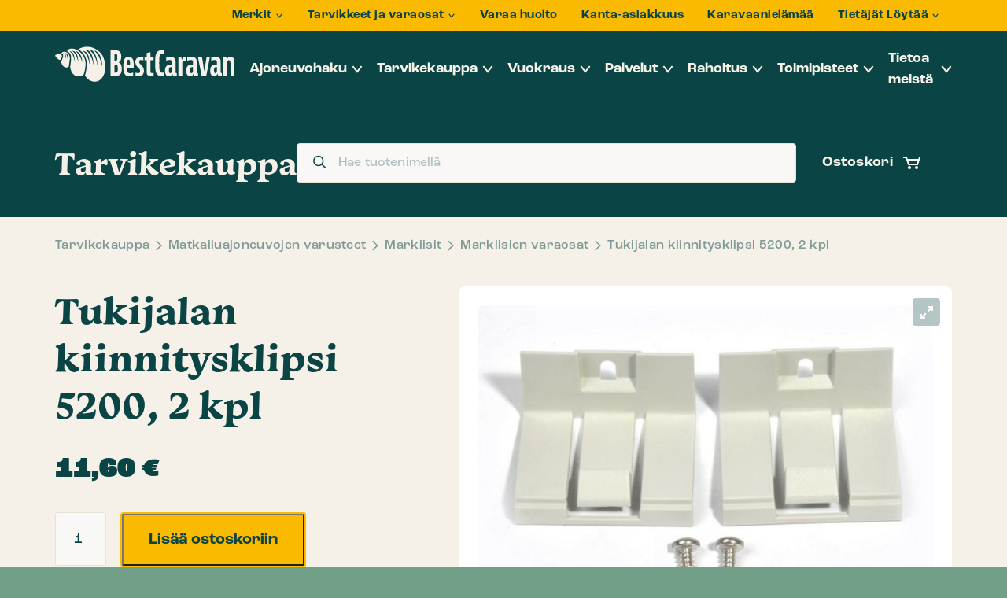

--- FILE ---
content_type: text/html; charset=UTF-8
request_url: https://bestcaravan.fi/tuote/tukijalan-kiinnitysklipsi-5200-2-kpl/
body_size: 19567
content:
<!doctype html>
<html lang="fi" dir="ltr">
<head>
    <meta charset="utf-8">
    <meta http-equiv="X-UA-Compatible" content="IE=edge,chrome=1">
    <meta name="viewport" content="width=device-width, initial-scale=1.0">

    <meta name='robots' content='index, follow, max-image-preview:large, max-snippet:-1, max-video-preview:-1' />
	<style>img:is([sizes="auto" i], [sizes^="auto," i]) { contain-intrinsic-size: 3000px 1500px }</style>
	
<!-- Google Tag Manager for WordPress by gtm4wp.com -->
<script data-cfasync="false" data-pagespeed-no-defer data-cookieconsent="ignore">
	var gtm4wp_datalayer_name = "dataLayer";
	var dataLayer = dataLayer || [];
	const gtm4wp_use_sku_instead = 0;
	const gtm4wp_currency = 'EUR';
	const gtm4wp_product_per_impression = 20;
	const gtm4wp_clear_ecommerce = false;
	const gtm4wp_datalayer_max_timeout = 2000;
</script>
<!-- End Google Tag Manager for WordPress by gtm4wp.com -->
	<!-- This site is optimized with the Yoast SEO plugin v26.8 - https://yoast.com/product/yoast-seo-wordpress/ -->
	<title>Tukijalan kiinnitysklipsi 5200, 2 kpl - BestCaravan</title>
	<link rel="canonical" href="https://bestcaravan.fi/tuote/tukijalan-kiinnitysklipsi-5200-2-kpl/" />
	<meta property="og:locale" content="fi_FI" />
	<meta property="og:type" content="article" />
	<meta property="og:title" content="Tukijalan kiinnitysklipsi 5200, 2 kpl - BestCaravan" />
	<meta property="og:url" content="https://bestcaravan.fi/tuote/tukijalan-kiinnitysklipsi-5200-2-kpl/" />
	<meta property="og:site_name" content="BestCaravan" />
	<meta property="article:publisher" content="https://www.facebook.com/bestcaravan/" />
	<meta name="twitter:card" content="summary_large_image" />
	<script type="application/ld+json" class="yoast-schema-graph">{"@context":"https://schema.org","@graph":[{"@type":"WebPage","@id":"https://bestcaravan.fi/tuote/tukijalan-kiinnitysklipsi-5200-2-kpl/","url":"https://bestcaravan.fi/tuote/tukijalan-kiinnitysklipsi-5200-2-kpl/","name":"Tukijalan kiinnitysklipsi 5200, 2 kpl - BestCaravan","isPartOf":{"@id":"https://bestcaravan.fi/#website"},"datePublished":"2023-09-08T22:29:23+00:00","breadcrumb":{"@id":"https://bestcaravan.fi/tuote/tukijalan-kiinnitysklipsi-5200-2-kpl/#breadcrumb"},"inLanguage":"fi","potentialAction":[{"@type":"ReadAction","target":["https://bestcaravan.fi/tuote/tukijalan-kiinnitysklipsi-5200-2-kpl/"]}]},{"@type":"BreadcrumbList","@id":"https://bestcaravan.fi/tuote/tukijalan-kiinnitysklipsi-5200-2-kpl/#breadcrumb","itemListElement":[{"@type":"ListItem","position":1,"name":"Home","item":"https://bestcaravan.fi/"},{"@type":"ListItem","position":2,"name":"Tarvikekauppa","item":"https://bestcaravan.fi/kauppa/"},{"@type":"ListItem","position":3,"name":"Tukijalan kiinnitysklipsi 5200, 2 kpl"}]},{"@type":"WebSite","@id":"https://bestcaravan.fi/#website","url":"https://bestcaravan.fi/","name":"BestCaravan","description":"","publisher":{"@id":"https://bestcaravan.fi/#organization"},"potentialAction":[{"@type":"SearchAction","target":{"@type":"EntryPoint","urlTemplate":"https://bestcaravan.fi/?s={search_term_string}"},"query-input":{"@type":"PropertyValueSpecification","valueRequired":true,"valueName":"search_term_string"}}],"inLanguage":"fi"},{"@type":"Organization","@id":"https://bestcaravan.fi/#organization","name":"BestCaravan","url":"https://bestcaravan.fi/","logo":{"@type":"ImageObject","inLanguage":"fi","@id":"https://bestcaravan.fi/#/schema/logo/image/","url":"https://bestcaravan.fi/wp-content/uploads/2023/05/SEO-Logo.png","contentUrl":"https://bestcaravan.fi/wp-content/uploads/2023/05/SEO-Logo.png","width":560,"height":560,"caption":"BestCaravan"},"image":{"@id":"https://bestcaravan.fi/#/schema/logo/image/"},"sameAs":["https://www.facebook.com/bestcaravan/","https://www.youtube.com/user/BestCaravan","https://www.instagram.com/bestcaravan/"]}]}</script>
	<!-- / Yoast SEO plugin. -->


<link rel='dns-prefetch' href='//js.hs-scripts.com' />
<link rel='dns-prefetch' href='//cdn.reactandshare.com' />
<link rel='dns-prefetch' href='//ajax.googleapis.com' />
<link rel='dns-prefetch' href='//static.landbot.io' />
<link rel='dns-prefetch' href='//use.typekit.net' />
<link rel='stylesheet' id='wc-pakettikauppa-pickup-point-selection-front-checkout-css' href='https://bestcaravan.fi/wp-content/plugins/posti-shipping/assets/blocks/pickup-point-selection/checkout/front.css' type='text/css' media='all' />
<link rel='stylesheet' id='woo-carrier-agents-blocks-style-css' href='https://bestcaravan.fi/wp-content/plugins/woo-carrier-agents/assets/css/woo-carrier-agents.css' type='text/css' media='all' />
<style id='classic-theme-styles-inline-css' type='text/css'>
/*! This file is auto-generated */
.wp-block-button__link{color:#fff;background-color:#32373c;border-radius:9999px;box-shadow:none;text-decoration:none;padding:calc(.667em + 2px) calc(1.333em + 2px);font-size:1.125em}.wp-block-file__button{background:#32373c;color:#fff;text-decoration:none}
</style>
<style id='global-styles-inline-css' type='text/css'>
:root{--wp--preset--aspect-ratio--square: 1;--wp--preset--aspect-ratio--4-3: 4/3;--wp--preset--aspect-ratio--3-4: 3/4;--wp--preset--aspect-ratio--3-2: 3/2;--wp--preset--aspect-ratio--2-3: 2/3;--wp--preset--aspect-ratio--16-9: 16/9;--wp--preset--aspect-ratio--9-16: 9/16;--wp--preset--color--black: #000000;--wp--preset--color--cyan-bluish-gray: #abb8c3;--wp--preset--color--white: #ffffff;--wp--preset--color--pale-pink: #f78da7;--wp--preset--color--vivid-red: #cf2e2e;--wp--preset--color--luminous-vivid-orange: #ff6900;--wp--preset--color--luminous-vivid-amber: #fcb900;--wp--preset--color--light-green-cyan: #7bdcb5;--wp--preset--color--vivid-green-cyan: #00d084;--wp--preset--color--pale-cyan-blue: #8ed1fc;--wp--preset--color--vivid-cyan-blue: #0693e3;--wp--preset--color--vivid-purple: #9b51e0;--wp--preset--gradient--vivid-cyan-blue-to-vivid-purple: linear-gradient(135deg,rgba(6,147,227,1) 0%,rgb(155,81,224) 100%);--wp--preset--gradient--light-green-cyan-to-vivid-green-cyan: linear-gradient(135deg,rgb(122,220,180) 0%,rgb(0,208,130) 100%);--wp--preset--gradient--luminous-vivid-amber-to-luminous-vivid-orange: linear-gradient(135deg,rgba(252,185,0,1) 0%,rgba(255,105,0,1) 100%);--wp--preset--gradient--luminous-vivid-orange-to-vivid-red: linear-gradient(135deg,rgba(255,105,0,1) 0%,rgb(207,46,46) 100%);--wp--preset--gradient--very-light-gray-to-cyan-bluish-gray: linear-gradient(135deg,rgb(238,238,238) 0%,rgb(169,184,195) 100%);--wp--preset--gradient--cool-to-warm-spectrum: linear-gradient(135deg,rgb(74,234,220) 0%,rgb(151,120,209) 20%,rgb(207,42,186) 40%,rgb(238,44,130) 60%,rgb(251,105,98) 80%,rgb(254,248,76) 100%);--wp--preset--gradient--blush-light-purple: linear-gradient(135deg,rgb(255,206,236) 0%,rgb(152,150,240) 100%);--wp--preset--gradient--blush-bordeaux: linear-gradient(135deg,rgb(254,205,165) 0%,rgb(254,45,45) 50%,rgb(107,0,62) 100%);--wp--preset--gradient--luminous-dusk: linear-gradient(135deg,rgb(255,203,112) 0%,rgb(199,81,192) 50%,rgb(65,88,208) 100%);--wp--preset--gradient--pale-ocean: linear-gradient(135deg,rgb(255,245,203) 0%,rgb(182,227,212) 50%,rgb(51,167,181) 100%);--wp--preset--gradient--electric-grass: linear-gradient(135deg,rgb(202,248,128) 0%,rgb(113,206,126) 100%);--wp--preset--gradient--midnight: linear-gradient(135deg,rgb(2,3,129) 0%,rgb(40,116,252) 100%);--wp--preset--font-size--small: 13px;--wp--preset--font-size--medium: 20px;--wp--preset--font-size--large: 36px;--wp--preset--font-size--x-large: 42px;--wp--preset--spacing--20: 0.44rem;--wp--preset--spacing--30: 0.67rem;--wp--preset--spacing--40: 1rem;--wp--preset--spacing--50: 1.5rem;--wp--preset--spacing--60: 2.25rem;--wp--preset--spacing--70: 3.38rem;--wp--preset--spacing--80: 5.06rem;--wp--preset--shadow--natural: 6px 6px 9px rgba(0, 0, 0, 0.2);--wp--preset--shadow--deep: 12px 12px 50px rgba(0, 0, 0, 0.4);--wp--preset--shadow--sharp: 6px 6px 0px rgba(0, 0, 0, 0.2);--wp--preset--shadow--outlined: 6px 6px 0px -3px rgba(255, 255, 255, 1), 6px 6px rgba(0, 0, 0, 1);--wp--preset--shadow--crisp: 6px 6px 0px rgba(0, 0, 0, 1);}:where(.is-layout-flex){gap: 0.5em;}:where(.is-layout-grid){gap: 0.5em;}body .is-layout-flex{display: flex;}.is-layout-flex{flex-wrap: wrap;align-items: center;}.is-layout-flex > :is(*, div){margin: 0;}body .is-layout-grid{display: grid;}.is-layout-grid > :is(*, div){margin: 0;}:where(.wp-block-columns.is-layout-flex){gap: 2em;}:where(.wp-block-columns.is-layout-grid){gap: 2em;}:where(.wp-block-post-template.is-layout-flex){gap: 1.25em;}:where(.wp-block-post-template.is-layout-grid){gap: 1.25em;}.has-black-color{color: var(--wp--preset--color--black) !important;}.has-cyan-bluish-gray-color{color: var(--wp--preset--color--cyan-bluish-gray) !important;}.has-white-color{color: var(--wp--preset--color--white) !important;}.has-pale-pink-color{color: var(--wp--preset--color--pale-pink) !important;}.has-vivid-red-color{color: var(--wp--preset--color--vivid-red) !important;}.has-luminous-vivid-orange-color{color: var(--wp--preset--color--luminous-vivid-orange) !important;}.has-luminous-vivid-amber-color{color: var(--wp--preset--color--luminous-vivid-amber) !important;}.has-light-green-cyan-color{color: var(--wp--preset--color--light-green-cyan) !important;}.has-vivid-green-cyan-color{color: var(--wp--preset--color--vivid-green-cyan) !important;}.has-pale-cyan-blue-color{color: var(--wp--preset--color--pale-cyan-blue) !important;}.has-vivid-cyan-blue-color{color: var(--wp--preset--color--vivid-cyan-blue) !important;}.has-vivid-purple-color{color: var(--wp--preset--color--vivid-purple) !important;}.has-black-background-color{background-color: var(--wp--preset--color--black) !important;}.has-cyan-bluish-gray-background-color{background-color: var(--wp--preset--color--cyan-bluish-gray) !important;}.has-white-background-color{background-color: var(--wp--preset--color--white) !important;}.has-pale-pink-background-color{background-color: var(--wp--preset--color--pale-pink) !important;}.has-vivid-red-background-color{background-color: var(--wp--preset--color--vivid-red) !important;}.has-luminous-vivid-orange-background-color{background-color: var(--wp--preset--color--luminous-vivid-orange) !important;}.has-luminous-vivid-amber-background-color{background-color: var(--wp--preset--color--luminous-vivid-amber) !important;}.has-light-green-cyan-background-color{background-color: var(--wp--preset--color--light-green-cyan) !important;}.has-vivid-green-cyan-background-color{background-color: var(--wp--preset--color--vivid-green-cyan) !important;}.has-pale-cyan-blue-background-color{background-color: var(--wp--preset--color--pale-cyan-blue) !important;}.has-vivid-cyan-blue-background-color{background-color: var(--wp--preset--color--vivid-cyan-blue) !important;}.has-vivid-purple-background-color{background-color: var(--wp--preset--color--vivid-purple) !important;}.has-black-border-color{border-color: var(--wp--preset--color--black) !important;}.has-cyan-bluish-gray-border-color{border-color: var(--wp--preset--color--cyan-bluish-gray) !important;}.has-white-border-color{border-color: var(--wp--preset--color--white) !important;}.has-pale-pink-border-color{border-color: var(--wp--preset--color--pale-pink) !important;}.has-vivid-red-border-color{border-color: var(--wp--preset--color--vivid-red) !important;}.has-luminous-vivid-orange-border-color{border-color: var(--wp--preset--color--luminous-vivid-orange) !important;}.has-luminous-vivid-amber-border-color{border-color: var(--wp--preset--color--luminous-vivid-amber) !important;}.has-light-green-cyan-border-color{border-color: var(--wp--preset--color--light-green-cyan) !important;}.has-vivid-green-cyan-border-color{border-color: var(--wp--preset--color--vivid-green-cyan) !important;}.has-pale-cyan-blue-border-color{border-color: var(--wp--preset--color--pale-cyan-blue) !important;}.has-vivid-cyan-blue-border-color{border-color: var(--wp--preset--color--vivid-cyan-blue) !important;}.has-vivid-purple-border-color{border-color: var(--wp--preset--color--vivid-purple) !important;}.has-vivid-cyan-blue-to-vivid-purple-gradient-background{background: var(--wp--preset--gradient--vivid-cyan-blue-to-vivid-purple) !important;}.has-light-green-cyan-to-vivid-green-cyan-gradient-background{background: var(--wp--preset--gradient--light-green-cyan-to-vivid-green-cyan) !important;}.has-luminous-vivid-amber-to-luminous-vivid-orange-gradient-background{background: var(--wp--preset--gradient--luminous-vivid-amber-to-luminous-vivid-orange) !important;}.has-luminous-vivid-orange-to-vivid-red-gradient-background{background: var(--wp--preset--gradient--luminous-vivid-orange-to-vivid-red) !important;}.has-very-light-gray-to-cyan-bluish-gray-gradient-background{background: var(--wp--preset--gradient--very-light-gray-to-cyan-bluish-gray) !important;}.has-cool-to-warm-spectrum-gradient-background{background: var(--wp--preset--gradient--cool-to-warm-spectrum) !important;}.has-blush-light-purple-gradient-background{background: var(--wp--preset--gradient--blush-light-purple) !important;}.has-blush-bordeaux-gradient-background{background: var(--wp--preset--gradient--blush-bordeaux) !important;}.has-luminous-dusk-gradient-background{background: var(--wp--preset--gradient--luminous-dusk) !important;}.has-pale-ocean-gradient-background{background: var(--wp--preset--gradient--pale-ocean) !important;}.has-electric-grass-gradient-background{background: var(--wp--preset--gradient--electric-grass) !important;}.has-midnight-gradient-background{background: var(--wp--preset--gradient--midnight) !important;}.has-small-font-size{font-size: var(--wp--preset--font-size--small) !important;}.has-medium-font-size{font-size: var(--wp--preset--font-size--medium) !important;}.has-large-font-size{font-size: var(--wp--preset--font-size--large) !important;}.has-x-large-font-size{font-size: var(--wp--preset--font-size--x-large) !important;}
:where(.wp-block-post-template.is-layout-flex){gap: 1.25em;}:where(.wp-block-post-template.is-layout-grid){gap: 1.25em;}
:where(.wp-block-columns.is-layout-flex){gap: 2em;}:where(.wp-block-columns.is-layout-grid){gap: 2em;}
:root :where(.wp-block-pullquote){font-size: 1.5em;line-height: 1.6;}
</style>
<link rel='stylesheet' id='seoaic_front_main_css-css' href='https://bestcaravan.fi/wp-content/plugins/seoai-client/assets/css/front.min.css' type='text/css' media='all' />
<style id='seoaic_front_main_css-inline-css' type='text/css'>

            .seoaic-multistep-form {
                border-radius: 0px !important;
                border: 0px solid #000 !important;
            }

            .seoaic-multistep-form .seoaic-ms-chat-header {
                background: #000;
                color: #fff;
            }

            .seoaic-multistep-form .seoaic-ms-steps-wrapper {
                background-color: #fff !important;
            }

            div.seoaic-multistep-form .seoaic-ms-step-question {
                background: #fff;
                color: #100717;
                font-size: 13px;
                border-radius: 0px;
                border: 0px solid #000 !important;
            }

            .seoaic-multistep-form .seoaic-ms-text-message-wrapper {
                background: #fff;
                color: #100717;
                font-size: 13px ;
                border-radius: 0px;
                border: 0px solid #000;
            }
            .seoaic-multistep-form .seoaic-ms-multi-items-wrapper label {
                background: #fff;
                color: #100717;
                font-size: 13px;
                border-radius: 0px;
                border: 0px solid #000;
            }

            .seoaic-multistep-form .seoaic-ms-textarea-content textarea {
                border-radius: 0px;
                outline: 1px solid #fff;
            }

            .seoaic-multistep-form .seoaic-ms-contact-fields-wrapper {
                background: #fff;
                border-radius: 0px;
                border: 0px solid #000;
            }

            .seoaic-multistep-form .seoaic-ms-contact-field {
                border-radius: 0px;
                outline: 1px solid #fff;
                font-size: 13px;
            }

            .seoaic-multistep-form .seoaic-ms-contact-field-content label {
                color: #100717;
                font-size: 13px;
            }

            .seoaic-multistep-form .seoaic-ms-buttons-wrapper button {
                background: #fff !important;
                color: #100717 !important;
                font-size: 13px !important;
                border-radius: 0px !important;
                border: 0px solid #000 !important;
            }

            .seoaic-multistep-form .seoaic-ms-answer-item {
                background: #fff;
                color: #100717;
                font-size: 13px;
                border-radius: 0px;
                border: 0px solid #000;
            }

            .seoaic-multistep-form .seoaic-ms-bot-icon.show {
                background-color: #000;
                background-size: 100% 100%;
                background-position: center center;
                background-repeat: no-repeat;
                border-radius: 0px;
                border: 0px solid #000;
                width: 46px;
                height: 46px;
                left: 0;
                box-sizing: content-box;
            }

            .seoaic-multistep-form .seoaic-multistep-progress {
                height: 5px;
                background-color: #000;
            }

            .seoaic-ms-open,
            .seoaic-ms-closed-msg {
                background-color: #000;
                color: #fff;
            }

            .seoaic-ms-closed-msg-close-icon {
                color: #fff;
            }

            .seoaic-ms-clised-msg-connector {
                background-color: #000;
            }
        


            .seoaic-ia-buttons-content button {
                background: #fff;
                color: #100717;
                font-size: 13px;
                border-radius: 0px;
                border: 0px solid #000;
            }

            .seoaic-ia-multi-items-wrapper label {
                background: #fff;
                color: #100717;
                font-size: 13px;
                border-radius: 0px;
                border: 0px solid #000;
            }

            .seoaic-ia-textarea-content textarea {
                border-radius: 0px;
                outline: 1px solid #fff;
            }

        
</style>
<link rel='stylesheet' id='dashicons-css' href='https://bestcaravan.fi/wp-includes/css/dashicons.min.css' type='text/css' media='all' />
<link rel='stylesheet' id='woocommerce-layout-css' href='https://bestcaravan.fi/wp-content/plugins/woocommerce/assets/css/woocommerce-layout.css' type='text/css' media='all' />
<link rel='stylesheet' id='woocommerce-smallscreen-css' href='https://bestcaravan.fi/wp-content/plugins/woocommerce/assets/css/woocommerce-smallscreen.css' type='text/css' media='only screen and (max-width: 768px)' />
<link rel='stylesheet' id='woocommerce-general-css' href='https://bestcaravan.fi/wp-content/plugins/woocommerce/assets/css/woocommerce.css' type='text/css' media='all' />
<style id='woocommerce-inline-inline-css' type='text/css'>
.woocommerce form .form-row .required { visibility: visible; }
</style>
<link rel='stylesheet' id='funding-calculator-style-css' href='https://bestcaravan.fi/wp-content/plugins/funding-calculator/build/style-index.css' type='text/css' media='all' />
<link rel='stylesheet' id='wc-paytrail-css-css' href='https://bestcaravan.fi/wp-content/plugins/wc-paytrail/assets/css/wc-paytrail.css' type='text/css' media='all' />
<link rel='stylesheet' id='brands-styles-css' href='https://bestcaravan.fi/wp-content/plugins/woocommerce/assets/css/brands.css' type='text/css' media='all' />
<link rel='stylesheet' id='adobe-fonts-css' href='https://use.typekit.net/mex5mxy.css' type='text/css' media='all' />
<link rel='stylesheet' id='em-frontend.css-css' href='https://bestcaravan.fi/wp-content/themes/everblox/dist/frontend.0a210c87e6861315a583.css' type='text/css' media='all' />
<script type="text/javascript" src="//ajax.googleapis.com/ajax/libs/jquery/1.12.4/jquery.min.js" id="jquery-js"></script>
<script type="text/javascript" id="rns-new-script-js-before">
/* <![CDATA[ */
jQuery(document).ready(function() {window.rnsData = {apiKey: '6qotwiu9x4jmyswb', multiple: true}; initRns();});
/* ]]> */
</script>
<script type="text/javascript" src="https://cdn.reactandshare.com/plugin/rns.js" id="rns-new-script-js"></script>
<script type="text/javascript" id="wc-single-product-js-extra">
/* <![CDATA[ */
var wc_single_product_params = {"i18n_required_rating_text":"Valitse arvostelu, ole hyv\u00e4.","i18n_rating_options":["1 of 5 stars","2 of 5 stars","3 of 5 stars","4 of 5 stars","5 of 5 stars"],"i18n_product_gallery_trigger_text":"View full-screen image gallery","review_rating_required":"yes","flexslider":{"rtl":false,"animation":"slide","smoothHeight":true,"directionNav":false,"controlNav":"thumbnails","slideshow":false,"animationSpeed":500,"animationLoop":false,"allowOneSlide":false},"zoom_enabled":"","zoom_options":[],"photoswipe_enabled":"","photoswipe_options":{"shareEl":false,"closeOnScroll":false,"history":false,"hideAnimationDuration":0,"showAnimationDuration":0},"flexslider_enabled":""};
/* ]]> */
</script>
<script type="text/javascript" src="https://bestcaravan.fi/wp-content/plugins/woocommerce/assets/js/frontend/single-product.min.js" id="wc-single-product-js" defer="defer" data-wp-strategy="defer"></script>
<script type="text/javascript" src="https://bestcaravan.fi/wp-content/plugins/woocommerce/assets/js/jquery-blockui/jquery.blockUI.min.js" id="jquery-blockui-js" defer="defer" data-wp-strategy="defer"></script>
<script type="text/javascript" src="https://bestcaravan.fi/wp-content/plugins/woocommerce/assets/js/js-cookie/js.cookie.min.js" id="js-cookie-js" defer="defer" data-wp-strategy="defer"></script>
<script type="text/javascript" id="woocommerce-js-extra">
/* <![CDATA[ */
var woocommerce_params = {"ajax_url":"\/wp-admin\/admin-ajax.php","wc_ajax_url":"\/?wc-ajax=%%endpoint%%","i18n_password_show":"Show password","i18n_password_hide":"Hide password"};
/* ]]> */
</script>
<script type="text/javascript" src="https://bestcaravan.fi/wp-content/plugins/woocommerce/assets/js/frontend/woocommerce.min.js" id="woocommerce-js" defer="defer" data-wp-strategy="defer"></script>
<script type="text/javascript" src="https://bestcaravan.fi/wp-content/plugins/wc-paytrail/assets/js/wc-paytrail.js" id="wc-paytrail-js-js"></script>
<script type="text/javascript" id="em-frontend.js-js-extra">
/* <![CDATA[ */
var emScriptData = {"path":"\/wp-content\/themes\/everblox","siteurl":"https:\/\/bestcaravan.fi","lang":"fi"};
var emFeedConfig = {"apiUrl":"https:\/\/bestcaravan.fi\/wp-json\/everblox\/v1\/feed?lang=fi","text":{"notFound":"Valituilla suodattimilla ei l\u00f6ytynyt sis\u00e4lt\u00f6\u00e4.","readMore":"Lue lis\u00e4\u00e4","loadMore":"N\u00e4yt\u00e4 lis\u00e4\u00e4","filtersTitle":"Suodata","archiveCaravanlifeTitle":"Karavaaniel\u00e4m\u00e4\u00e4","categoriesTitle":"Kategoriat","typesTitle":"Sis\u00e4lt\u00f6tyyppi","searchTitle":"Haku","searchPlaceholder":"Kirjoita t\u00e4h\u00e4n","searchAriaLabel":"Hakutulokset","selectAll":"Kaikki","selectClear":"Tyhjenn\u00e4"},"svg":{"arrowRight":"<?xml version=\"1.0\" encoding=\"UTF-8\"?>\n<svg width=\"50px\" height=\"35px\" viewBox=\"0 0 50 35\" version=\"1.1\" xmlns=\"http:\/\/www.w3.org\/2000\/svg\" xmlns:xlink=\"http:\/\/www.w3.org\/1999\/xlink\">\n    <g stroke=\"none\" stroke-width=\"1\" fill=\"none\" fill-rule=\"evenodd\">\n        <polygon fill=\"#FFBB7D\" points=\"28.5906614 30.9632304 39.3679002 20.1502153 7.91033905e-13 20.1502153 7.91033905e-13 14.8503482 39.0737149 14.8503482 28.2943698 4.03685411 32.318695 7.77156117e-15 50 17.5577614 32.6144249 35\"><\/polygon>\n    <\/g>\n<\/svg>"}};
var emFeedArchiveCaravanlifeConfig = {"apiUrl":"https:\/\/bestcaravan.fi\/wp-json\/everblox\/v1\/feedArchiveCaravanlife?lang=fi","text":{"notFound":"Valituilla suodattimilla ei l\u00f6ytynyt sis\u00e4lt\u00f6\u00e4.","newest":"Uusimmat","readMore":"Lue lis\u00e4\u00e4","loadMore":"N\u00e4yt\u00e4 lis\u00e4\u00e4","filtersTitle":"Suodata","archiveCaravanlifeTitle":"Karavaaniel\u00e4m\u00e4\u00e4","categoriesTitle":"Kategoriat","typesTitle":"Sis\u00e4lt\u00f6tyyppi","searchTitle":"Haku","searchPlaceholder":"Kirjoita t\u00e4h\u00e4n","searchAriaLabel":"Hakutulokset","selectAll":"Kaikki","selectClear":"Tyhjenn\u00e4"},"svg":{"arrowRight":"<?xml version=\"1.0\" encoding=\"UTF-8\"?>\n<svg width=\"50px\" height=\"35px\" viewBox=\"0 0 50 35\" version=\"1.1\" xmlns=\"http:\/\/www.w3.org\/2000\/svg\" xmlns:xlink=\"http:\/\/www.w3.org\/1999\/xlink\">\n    <g stroke=\"none\" stroke-width=\"1\" fill=\"none\" fill-rule=\"evenodd\">\n        <polygon fill=\"#FFBB7D\" points=\"28.5906614 30.9632304 39.3679002 20.1502153 7.91033905e-13 20.1502153 7.91033905e-13 14.8503482 39.0737149 14.8503482 28.2943698 4.03685411 32.318695 7.77156117e-15 50 17.5577614 32.6144249 35\"><\/polygon>\n    <\/g>\n<\/svg>"}};
var emFeedVehicleSearchConfig = {"apiUrl":"https:\/\/bestcaravan.fi\/wp-json\/everblox\/v1\/feedVehicleSearch?lang=fi","text":{"notFound":"Valituilla suodattimilla ei l\u00f6ytynyt sis\u00e4lt\u00f6\u00e4.","newest":"Uusimmat","readMore":"Lue lis\u00e4\u00e4","loadMore":"N\u00e4yt\u00e4 lis\u00e4\u00e4","filtersTitle":"Suodata","archiveCaravanlifeTitle":"Karavaaniel\u00e4m\u00e4\u00e4","categoriesTitle":"Kategoriat","typesTitle":"Sis\u00e4lt\u00f6tyyppi","searchTitle":"Hae ajoneuvoa","searchPlaceholder":"Hae ajoneuvoa merkin, mallin tai ominaisuuksien perusteella","searchAriaLabel":"Hakutulokset","selectAll":"Kaikki","selectClear":"Tyhjenn\u00e4","vehicleSearch":"Ajoneuvohaku","korimallitTitle":"Korimalli","alustatTitle":"Alusta","lammitysratkaisutTitle":"L\u00e4mmitysratkaisu","merkitTitle":"Merkki","sijainnitTitle":"Sijainti","vetotavatTitle":"Vetotapa","ajokortitTitle":"Ajokortti","tyypitTitle":"Ajoneuvomalli","vaihteistotTitle":"Vaihteisto","seatingTitle":"Paikat","layoutTitle":"Pohjaratkaisu","leasingDescription":"Best Leasing alk.","minLeasingDescription":"tai alk. jopa","leasingCurrencyPerMonth":"\u20ac\/kk","leasingReadMore":"Lue lis\u00e4\u00e4 Best Leasingist\u00e4","leasingTitle":"Best Leasing","leasingPriceTitle":"Leasing-hinta","leasingMinTitle":"min","leasingMaxTitle":"max","hintaTitle":"Hinta","hintaMinTitle":"min","vuosimalliTitle":"Vuosimalli","hintaMaxTitle":"max","ajokilometritTitle":"Ajokilometrit","ajokilometritMinTitle":"min","ajokilometritMaxTitle":"max","henkilomaaraTitle":"Istuimet","vuodepaikatTitle":"Vuoteet","henkilomaaraSuffix":"istuinta","vuodepaikatSuffix":"vuodetta","painoTitle":"Paino","pituusTitle":"Pituus","pituusMinTitle":"min","pituusMaxTitle":"max","resultsTotal":"hakua vastaavaa tulosta","newestFirst":"Uusimmat ensin","oldestFirst":"Vanhimmat ensin","lowestPriceFirst":"Halvin ensin","highestPriceFirst":"Kallein ensin","sort":"J\u00e4rjest\u00e4","advancedSearch":"Tarkennettu haku","showResults":"N\u00e4yt\u00e4 tulokset","resetFilters":"Tyhjenn\u00e4 suodattimet","close":"Sulje","kaytettyAjoneuvo":"K\u00e4ytetty ajoneuvo","alvVahKelp":"ALV v\u00e4h.kelpoinen","myyty":"Myyty ajoneuvo","campaign":"Kampanja","uusiAjoneuvo":"Uusi ajoneuvo","new":"Uusi","used":"K\u00e4ytetty","automaattivaihteisto":"Automaattivaihteisto","other":"Muut","age":"Ik\u00e4","purchasingOption":"Hankintatapa"},"svg":{"arrowRight":"<?xml version=\"1.0\" encoding=\"UTF-8\"?>\n<svg width=\"50px\" height=\"35px\" viewBox=\"0 0 50 35\" version=\"1.1\" xmlns=\"http:\/\/www.w3.org\/2000\/svg\" xmlns:xlink=\"http:\/\/www.w3.org\/1999\/xlink\">\n    <g stroke=\"none\" stroke-width=\"1\" fill=\"none\" fill-rule=\"evenodd\">\n        <polygon fill=\"#FFBB7D\" points=\"28.5906614 30.9632304 39.3679002 20.1502153 7.91033905e-13 20.1502153 7.91033905e-13 14.8503482 39.0737149 14.8503482 28.2943698 4.03685411 32.318695 7.77156117e-15 50 17.5577614 32.6144249 35\"><\/polygon>\n    <\/g>\n<\/svg>","infoIcon":"<?xml version=\"1.0\" encoding=\"UTF-8\" standalone=\"no\"?>\n<!DOCTYPE svg PUBLIC \"-\/\/W3C\/\/DTD SVG 1.1\/\/EN\" \"http:\/\/www.w3.org\/Graphics\/SVG\/1.1\/DTD\/svg11.dtd\">\n<svg height=\"100%\" stroke-miterlimit=\"10\" style=\"fill-rule:nonzero;clip-rule:evenodd;stroke-linecap:round;stroke-linejoin:round;\" version=\"1.1\" viewBox=\"0 0 24 24\" width=\"100%\" xml:space=\"preserve\" xmlns=\"http:\/\/www.w3.org\/2000\/svg\" xmlns:xlink=\"http:\/\/www.w3.org\/1999\/xlink\">\n<defs\/>\n<g>\n<g opacity=\"1\">\n<path d=\"M12 0C5.37258 0 0 5.37258 0 12C0 18.6274 5.37258 24 12 24C18.6274 24 24 18.6274 24 12C24 5.37258 18.6274 0 12 0ZM12 2.18182C17.4224 2.18182 21.8182 6.57757 21.8182 12C21.8182 17.4224 17.4224 21.8182 12 21.8182C6.57757 21.8182 2.18182 17.4224 2.18182 12C2.18182 6.57757 6.57757 2.18182 12 2.18182Z\" fill=\"#0a4444\" fill-rule=\"evenodd\" opacity=\"1\" stroke=\"#0a4444\" stroke-linecap=\"round\" stroke-linejoin=\"round\" stroke-width=\"0\"\/>\n<path d=\"M12 10.9091C11.3975 10.9091 10.9091 11.3975 10.9091 12L10.9091 16.3636C10.9091 16.9661 11.3975 17.4545 12 17.4545C12.6025 17.4545 13.0909 16.9661 13.0909 16.3636L13.0909 12C13.0909 11.3975 12.6025 10.9091 12 10.9091Z\" fill=\"#0a4444\" fill-rule=\"evenodd\" opacity=\"1\" stroke=\"none\"\/>\n<path d=\"M12 6.54545C11.7208 6.54545 11.4289 6.63926 11.2159 6.85227C11.0029 7.06529 10.9091 7.35718 10.9091 7.63636C10.9091 7.91555 11.0029 8.20744 11.2159 8.42045C11.4289 8.63347 11.7208 8.72727 12 8.72727C12.2792 8.72727 12.5711 8.63347 12.7841 8.42045C12.9971 8.20744 13.0909 7.91555 13.0909 7.63636C13.0909 7.35718 12.9971 7.06529 12.7841 6.85227C12.5711 6.63926 12.2792 6.54545 12 6.54545Z\" fill=\"#0a4444\" fill-rule=\"evenodd\" opacity=\"1\" stroke=\"none\"\/>\n<\/g>\n<\/g>\n<\/svg>\n"},"selectedFilters":null,"productTagImage":"https:\/\/bestcaravan.fi\/wp-content\/uploads\/2023\/05\/Tag-leasingvuokraus-150x150.png","productLabels":{"campaignOffer":"<img width=\"300\" height=\"300\" src=\"https:\/\/bestcaravan.fi\/wp-content\/uploads\/2025\/10\/korkotarjous.png\" class=\"c-product-labels__label c-product-labels__label--campaignoffer\" alt=\"\" decoding=\"async\" fetchpriority=\"high\" srcset=\"https:\/\/bestcaravan.fi\/wp-content\/uploads\/2025\/10\/korkotarjous.png 300w, https:\/\/bestcaravan.fi\/wp-content\/uploads\/2025\/10\/korkotarjous-150x150.png 150w, https:\/\/bestcaravan.fi\/wp-content\/uploads\/2025\/10\/korkotarjous-10x10.png 10w, https:\/\/bestcaravan.fi\/wp-content\/uploads\/2025\/10\/korkotarjous-100x100.png 100w\" sizes=\"(max-width: 300px) 100vw, 300px\" \/>","campaignOffer2":"<img width=\"300\" height=\"300\" src=\"https:\/\/bestcaravan.fi\/wp-content\/uploads\/2025\/10\/nollakorko.png\" class=\"c-product-labels__label c-product-labels__label--campaignoffer2\" alt=\"\" decoding=\"async\" srcset=\"https:\/\/bestcaravan.fi\/wp-content\/uploads\/2025\/10\/nollakorko.png 300w, https:\/\/bestcaravan.fi\/wp-content\/uploads\/2025\/10\/nollakorko-150x150.png 150w, https:\/\/bestcaravan.fi\/wp-content\/uploads\/2025\/10\/nollakorko-10x10.png 10w, https:\/\/bestcaravan.fi\/wp-content\/uploads\/2025\/10\/nollakorko-100x100.png 100w\" sizes=\"(max-width: 300px) 100vw, 300px\" \/>"}};
var emSearchConfig = {"apiUrl":"https:\/\/bestcaravan.fi\/wp-json\/everblox\/v1\/search","language":"fi","minLength":"3","text":{"noResults":"Ei hakutuloksia antamillasi hakukriteereill\u00e4","readMore":"Lue lis\u00e4\u00e4"}};
var emProductImageSlider = {"language":"fi","text":{"openFullscreen":"Avaa koko n\u00e4yt\u00f6lle","closeFullscreen":"Sulje koko n\u00e4yt\u00f6lt\u00e4"}};
var emLeasingCalculatorConfig = {"text":{"totalPrefix":"Yht.","currency":"\u20ac","monthlySuffix":"\/kk","vehicleLabel":"Ajoneuvo","priceFrom":"from","upTo":"Jopa","continueOrder":"Jatka","summary":"Yhteenveto","selectedWeeks":"Valitut viikot","weekdays":["ma","ti","ke","to","pe","la","su"],"calendarOpen":"N\u00e4yt\u00e4 koko vuosi","calendarClose":"N\u00e4yt\u00e4 kuukausi","calendarHowTo":"Valitse vuokra-aika. Voit jakaa vuokra-ajan useampaan minimiss\u00e4\u00e4n nelj\u00e4n viikon jaksoon. Vuokra-aika on maanantaista maanantaihin.","selectMinWeeks":"Valitse v\u00e4hint\u00e4\u00e4n nelj\u00e4 per\u00e4kk\u00e4ist\u00e4 viikkoa","selectConsecutiveWeeks":"Valitse per\u00e4kk\u00e4iset viikot maksimissaan kahdessa nelj\u00e4n viikon jaksoissa","maxDiscountReached":"Alennusraja saavutettu","maxNumOfPeriods":"Voit jakaa vuokra-ajan maksimissaan kahteen jaksoon"}};
/* ]]> */
</script>
<script type="text/javascript" src="https://bestcaravan.fi/wp-content/themes/everblox/dist/frontend.b85b431398892bdbb2de.js" id="em-frontend.js-js"></script>
			<!-- DO NOT COPY THIS SNIPPET! Start of Page Analytics Tracking for HubSpot WordPress plugin v11.3.37-->
			<script class="hsq-set-content-id" data-content-id="blog-post">
				var _hsq = _hsq || [];
				_hsq.push(["setContentType", "blog-post"]);
			</script>
			<!-- DO NOT COPY THIS SNIPPET! End of Page Analytics Tracking for HubSpot WordPress plugin -->
			<meta name="google-site-verification" content="4GtXkNG60YTQ88G0A4uh7VY_OUMxL5H5njqOdAmkVbk" />

<!-- Google Tag Manager for WordPress by gtm4wp.com -->
<!-- GTM Container placement set to off -->
<script data-cfasync="false" data-pagespeed-no-defer type="text/javascript" data-cookieconsent="ignore">
	var dataLayer_content = {"visitorLoginState":"logged-out","pagePostType":"product","pagePostType2":"single-product","browserName":"","browserVersion":"","browserEngineName":"","browserEngineVersion":"","osName":"","osVersion":"","deviceType":"bot","deviceManufacturer":"","deviceModel":"","cartContent":{"totals":{"applied_coupons":[],"discount_total":0,"subtotal":0,"total":0},"items":[]},"productRatingCounts":[],"productAverageRating":0,"productReviewCount":0,"productType":"simple","productIsVariable":0};
	dataLayer.push( dataLayer_content );
</script>
<script data-cfasync="false" data-pagespeed-no-defer type="text/javascript" data-cookieconsent="ignore">
	console.warn && console.warn("[GTM4WP] Google Tag Manager container code placement set to OFF !!!");
	console.warn && console.warn("[GTM4WP] Data layer codes are active but GTM container must be loaded using custom coding !!!");
</script>
<!-- End Google Tag Manager for WordPress by gtm4wp.com -->  <script type="text/javascript" async src="https://bot.leadoo.com/bot/dynamic.js?company=GuzjSEtM"></script>
  	<noscript><style>.woocommerce-product-gallery{ opacity: 1 !important; }</style></noscript>
	<link rel="icon" href="https://bestcaravan.fi/wp-content/uploads/2021/03/cropped-best-caravan_favicon_light-32x32.png" sizes="32x32" />
<link rel="icon" href="https://bestcaravan.fi/wp-content/uploads/2021/03/cropped-best-caravan_favicon_light-192x192.png" sizes="192x192" />
<link rel="apple-touch-icon" href="https://bestcaravan.fi/wp-content/uploads/2021/03/cropped-best-caravan_favicon_light-180x180.png" />
<meta name="msapplication-TileImage" content="https://bestcaravan.fi/wp-content/uploads/2021/03/cropped-best-caravan_favicon_light-270x270.png" />
		<style type="text/css" id="wp-custom-css">
			/* Ajoneuvosivun cta fix */
.l-footer__stickybar .l-single__container {
	border-top: 2px solid #eaeaea;
}

/* Tilaa uutiskirje override */
.page-id-7129 .hbspt-form {
	width: 100% !important;
}

.page-id-7129 .hubspot-form.form-box {
  height: 350px;
}

/* Etusivu */
.home .l-image-and-text__highlight-background {
	background-color: transparent;
	padding: 0;
}

.home .c-text-button {
	color: #f5f0e8;
}

.home .c-text-button:hover {
	color: #fc5e00;
}

/* Media queries */

@media (max-width: 857px) {
	
	.page-id-5618 .c-headline-text-buttons__headline {
		font-size: 62px;
	}
	
	.home .l-image-and-text--text-stack-bottom {
		padding-top: 0;
		background-color: #0A4444;
	}
	
}

/* Ajoneuvosivun cta fix */
@media (min-width: 857px) {
	
	.l-footer__stickybar--button {	
		margin-left: 30px;
		margin-right: 60px;
	}
	
	.l-footer__stickybar--button .c-button {
	font-size: 1.6rem;
	padding: 10px 20px
}
}

@media (min-width: 1199px) {
	
	.home .l-image-and-text--image-highlight {
		min-height: 600px;
	}
	
	.l-footer__stickybar--button {
		margin-left: 45px;
		margin-right: 60px;
	}
	
}
/*gravity*/
#gform_wrapper_2.gform_legacy_markup_wrapper .gfield_radio li input[type="radio"] {
    display:none;
}
#gform_wrapper_2.gform_legacy_markup_wrapper .gfield_radio li input[type="radio"]:checked + label {
    background-color:lightgrey;
}
#gform_wrapper_2.gform_wrapper li.gfield.gf_list_4col ul.gfield_radio li label {
    max-width: 100%;
    white-space: nowrap;
    overflow: hidden;
    text-overflow: ellipsis;
    vertical-align: middle;
}
#gform_wrapper_2.gform_wrapper li.gfield.gf_list_4col ul.gfield_radio li label {
    max-width: 100%;
    white-space: nowrap;
    overflow: hidden;
    text-overflow: ellipsis;
    vertical-align: middle;
	padding:10px;	
	text-align: center;
}
#gform_wrapper_2.gform_legacy_markup_wrapper .gfield_radio li input[type="radio"]:checked + label {
    background-color: lightgrey;
    padding: 5px;
}
#gform_wrapper_2.gform_legacy_markup_wrapper .gfield_radio li label {
    margin: 5px 0 0 0;
}
	.gform_multi_column_wrapper ul.gform_fields.full_width {
		width: 100%;
		clear: both;
	}
.gform_multi_column_wrapper ul.gform_fields, .gform_page_multi_column ul.gform_fields {
    float: left;
    width: 50%;
    padding-left: 15px;
    padding-right: 15px;
}
.gchoice_select_all, .gform_legacy_markup_wrapper ul.gfield_checkbox li input[type="checkbox"]:checked + label, .gform_legacy_markup_wrapper ul.gfield_radio li input[type="radio"]:checked + label {
    font-weight: 600!important;
}
.gform_legacy_markup_wrapper label.gfield_label, .gform_legacy_markup_wrapper legend.gfield_label {
    font-weight: 600!important;
    font-size: inherit;
}
#feed-vehiclesearch-app .l-feed-filters__filter-group .c-multiselect__options[aria-label="merkit"] {
	z-index: 61;
	max-height: 700px;
	overflow: auto;
}
#feed-vehiclesearch-app .c-multiselect__options {
	z-index: 61;
}		</style>
		
    <script>
    if (window.jQuery) {
        if(!window.$) $ = jQuery;
    }
    </script>

    <script data-cookieconsent="ignore">
    window.dataLayer = window.dataLayer || [];
    function gtag() {
        dataLayer.push(arguments);
    }
    gtag("consent", "default", {
        ad_storage: "denied",
        analytics_storage: "denied",
        wait_for_update: 1500
    });
    gtag("set", "ads_data_redaction", true);
</script>

<!-- Google Tag Manager -->
<script data-cookieconsent="ignore">(function(w,d,s,l,i){w[l]=w[l]||[];w[l].push({'gtm.start':
new Date().getTime(),event:'gtm.js'});var f=d.getElementsByTagName(s)[0],
j=d.createElement(s),dl=l!='dataLayer'?'&l='+l:'';j.async=true;j.src=
'https://gtm.bestcaravan.fi/gtm.js?id='+i+dl;f.parentNode.insertBefore(j,f);
})(window,document,'script','dataLayer','GTM-T4S5ZVD');</script>
<!-- End Google Tag Manager -->

<meta name="facebook-domain-verification" content="vsq9l1xkwbejg41754aivn9qv8gti6" />

<style>
div#hs-eu-cookie-confirmation{display:none;}
</style>

<!-- Trustmary -->
<script>(function (w,d,s,o,r,js,fjs) {
    w[r]=w[r]||function() {(w[r].q = w[r].q || []).push(arguments)}
    w[r]('app', 'Nzi93objyeS');
    if(d.getElementById(o)) return;
    js = d.createElement(s), fjs = d.getElementsByTagName(s)[0];
    js.id = o; js.src = 'https://embed.trustmary.com/embed.js';
    js.async = 1; fjs.parentNode.insertBefore(js, fjs);
  }(window, document, 'script', 'trustmary-embed', 'tmary'));
</script>
<!-- End Trustmary --></head>
<body class="wp-singular product-template-default single single-product postid-27424 wp-theme-everblox theme-everblox woocommerce woocommerce-page woocommerce-no-js white-header-background">

<!-- Google Tag Manager (noscript) -->
<noscript><iframe src="https://www.googletagmanager.com/ns.html?id=GTM-T4S5ZVD"
height="0" width="0" style="display:none;visibility:hidden"></iframe></noscript>
<!-- End Google Tag Manager (noscript) -->
<a href="#site-content" class="c-skip-to-content">Hyppää sisältöön</a>

<header class="l-header js-header">
    <div class="l-header__top-bar">
        <div class="l-header__container">
            <div class="c-header-top-bar"><ul id="menu-top-menu" class="c-header-top-bar__list"><li id="menu-item-6066" class="menu-item menu-item-type-post_type menu-item-object-page menu-item-has-children menu-item-6066"><a href="https://bestcaravan.fi/merkit/" aria-haspopup="true" aria-expanded="false">Merkit</a>
<ul class="sub-menu">
	<li id="menu-item-5631" class="menu-item menu-item-type-post_type menu-item-object-brand menu-item-5631"><a href="https://bestcaravan.fi/merkki/challenger/">Challenger</a></li>
	<li id="menu-item-5635" class="menu-item menu-item-type-post_type menu-item-object-brand menu-item-5635"><a href="https://bestcaravan.fi/merkki/concorde/">Concorde</a></li>
	<li id="menu-item-5634" class="menu-item menu-item-type-post_type menu-item-object-brand menu-item-5634"><a href="https://bestcaravan.fi/merkki/dethleffs/">Dethleffs</a></li>
	<li id="menu-item-5632" class="menu-item menu-item-type-post_type menu-item-object-brand menu-item-5632"><a href="https://bestcaravan.fi/merkki/dreamer/">Dreamer</a></li>
	<li id="menu-item-5638" class="menu-item menu-item-type-post_type menu-item-object-brand menu-item-5638"><a href="https://bestcaravan.fi/merkki/hobby/">Hobby</a></li>
	<li id="menu-item-5637" class="menu-item menu-item-type-post_type menu-item-object-brand menu-item-5637"><a href="https://bestcaravan.fi/merkki/hymer/">Hymer</a></li>
	<li id="menu-item-22848" class="menu-item menu-item-type-custom menu-item-object-custom menu-item-22848"><a href="https://bestcaravan.fi/merkki/laika/">Laika</a></li>
	<li id="menu-item-125" class="menu-item menu-item-type-post_type menu-item-object-brand menu-item-125"><a href="https://bestcaravan.fi/merkki/niesmannbischoff/">Niesmann+Bischoff</a></li>
	<li id="menu-item-5636" class="menu-item menu-item-type-post_type menu-item-object-brand menu-item-5636"><a href="https://bestcaravan.fi/merkki/rapido/">Rapido</a></li>
	<li id="menu-item-5633" class="menu-item menu-item-type-post_type menu-item-object-brand menu-item-5633"><a href="https://bestcaravan.fi/merkki/sunlight/">Sunlight</a></li>
	<li id="menu-item-18727" class="menu-item menu-item-type-post_type menu-item-object-page menu-item-18727"><a href="https://bestcaravan.fi/koeajovideot/">Koeajovideot</a></li>
</ul>
</li>
<li id="menu-item-20051" class="menu-item menu-item-type-post_type menu-item-object-page menu-item-has-children menu-item-20051"><a href="https://bestcaravan.fi/tarvikkeet-ja-varaosat/" aria-haspopup="true" aria-expanded="false">Tarvikkeet ja varaosat</a>
<ul class="sub-menu">
	<li id="menu-item-20052" class="menu-item menu-item-type-post_type menu-item-object-page menu-item-20052"><a href="https://bestcaravan.fi/tarvikkeet-ja-varaosat/caravanmarket/">Caravan Market</a></li>
	<li id="menu-item-20053" class="menu-item menu-item-type-post_type menu-item-object-page menu-item-20053"><a href="https://bestcaravan.fi/tarvikkeet-ja-varaosat/varaosat/">Varaosat</a></li>
	<li id="menu-item-25051" class="menu-item menu-item-type-post_type menu-item-object-page menu-item-25051"><a href="https://bestcaravan.fi/tarvikekauppa/">Tarvikekauppa</a></li>
</ul>
</li>
<li id="menu-item-5814" class="menu-item menu-item-type-post_type menu-item-object-page menu-item-5814"><a href="https://bestcaravan.fi/matkailuauton-ja-asuntovaunun-huolto/">Varaa huolto</a></li>
<li id="menu-item-5380" class="menu-item menu-item-type-post_type menu-item-object-page menu-item-5380"><a href="https://bestcaravan.fi/palvelut/kanta-asiakkuus/">Kanta-asiakkuus</a></li>
<li id="menu-item-4526" class="menu-item menu-item-type-post_type menu-item-object-page menu-item-4526"><a href="https://bestcaravan.fi/karavaanielamaa/">Karavaanielämää</a></li>
<li id="menu-item-8439" class="menu-item menu-item-type-post_type menu-item-object-page menu-item-has-children menu-item-8439"><a href="https://bestcaravan.fi/tietajat-loytaa/" aria-haspopup="true" aria-expanded="false">Tietäjät Löytää</a>
<ul class="sub-menu">
	<li id="menu-item-21367" class="menu-item menu-item-type-post_type menu-item-object-page menu-item-21367"><a href="https://bestcaravan.fi/kohteet/">Kohteet</a></li>
	<li id="menu-item-21368" class="menu-item menu-item-type-post_type menu-item-object-page menu-item-21368"><a href="https://bestcaravan.fi/teiden-tietajat/">Teiden Tietäjät</a></li>
	<li id="menu-item-21401" class="add-treasure-menu-button menu-item menu-item-type-custom menu-item-object-custom menu-item-21401"><a href="/">Ilmoita kohde</a></li>
</ul>
</li>
</ul></div>        </div>
    </div>
    <div class="l-header__bar">
        <div class="l-header__container">

            <div class="l-navigation-bar">
                <div class="l-navigation-bar__logo">
                    
    <div class="c-header-logo">
        <a href="https://bestcaravan.fi" class="c-header-logo__image">BestCaravan</a>
    </div>                </div>
                <div class="l-navigation-bar__menu">
                    <nav>
                        <div class="c-header-menu-desktop"><ul id="menu-header-menu" class="c-header-menu-desktop__list"><li id="menu-item-4929" class="menu-item menu-item-type-custom menu-item-object-custom menu-item-has-children menu-item-4929"><a href="/ajoneuvohaku/?tyypit=kaikki%2Cmatkailuauto%2Cmatkailuvaunu%2Cretkeilyauto" aria-haspopup="true" aria-expanded="false">Ajoneuvohaku</a>
<ul class="sub-menu">
	<li id="menu-item-5627" class="menu-item menu-item-type-custom menu-item-object-custom menu-item-5627"><a href="/ajoneuvohaku/?tyypit=matkailuauto">Matkailuautot</a></li>
	<li id="menu-item-5628" class="menu-item menu-item-type-custom menu-item-object-custom menu-item-5628"><a href="/ajoneuvohaku/?tyypit=matkailuvaunu">Matkailuvaunut</a></li>
	<li id="menu-item-5629" class="menu-item menu-item-type-custom menu-item-object-custom menu-item-5629"><a href="/ajoneuvohaku/?tyypit=retkeilyauto">Retkeilyautot</a></li>
</ul>
</li>
<li id="menu-item-25037" class="menu-item menu-item-type-post_type menu-item-object-page menu-item-has-children menu-item-25037"><a href="https://bestcaravan.fi/tarvikekauppa/" aria-haspopup="true" aria-expanded="false">Tarvikekauppa</a>
<ul class="sub-menu">
	<li id="menu-item-25039" class="menu-item menu-item-type-taxonomy menu-item-object-product_cat menu-item-25039"><a href="https://bestcaravan.fi/tuotekategoria/keittio-ja-sailytys-701/">Keittiö ja säilytys</a></li>
	<li id="menu-item-25040" class="menu-item menu-item-type-taxonomy menu-item-object-product_cat menu-item-25040"><a href="https://bestcaravan.fi/tuotekategoria/lvi-kaasu-ja-sahko-703/">LVI, kaasu ja sähkö</a></li>
	<li id="menu-item-25041" class="menu-item menu-item-type-taxonomy menu-item-object-product_cat current-product-ancestor menu-item-25041"><a href="https://bestcaravan.fi/tuotekategoria/matkailuajoneuvojen-varusteet-680/">Matkailuajoneuvojen varusteet</a></li>
	<li id="menu-item-25042" class="menu-item menu-item-type-taxonomy menu-item-object-product_cat menu-item-25042"><a href="https://bestcaravan.fi/tuotekategoria/retkeily-643/">Retkeily</a></li>
	<li id="menu-item-25043" class="menu-item menu-item-type-taxonomy menu-item-object-product_cat menu-item-25043"><a href="https://bestcaravan.fi/tuotekategoria/siivous-puhdistus-ja-wc-702/">Siivous, puhdistus ja wc</a></li>
	<li id="menu-item-25044" class="menu-item menu-item-type-taxonomy menu-item-object-product_cat menu-item-25044"><a href="https://bestcaravan.fi/tuotekategoria/teemakategoriat-705/">Teemakategoriat</a></li>
	<li id="menu-item-25045" class="menu-item menu-item-type-taxonomy menu-item-object-product_cat menu-item-25045"><a href="https://bestcaravan.fi/tuotekategoria/varaosat-704/">Varaosat</a></li>
	<li id="menu-item-25038" class="menu-item menu-item-type-post_type menu-item-object-page menu-item-25038"><a href="https://bestcaravan.fi/verkkokaupan-toimitusehdot/">Verkkokaupan toimitusehdot</a></li>
</ul>
</li>
<li id="menu-item-22227" class="menu-item menu-item-type-post_type menu-item-object-page menu-item-has-children menu-item-22227"><a href="https://bestcaravan.fi/vuokraus/" aria-haspopup="true" aria-expanded="false">Vuokraus</a>
<ul class="sub-menu">
	<li id="menu-item-22316" class="menu-item menu-item-type-post_type menu-item-object-page menu-item-22316"><a href="https://bestcaravan.fi/vuokraus/">Vuokraa matkailuauto</a></li>
	<li id="menu-item-22234" class="menu-item menu-item-type-post_type menu-item-object-page menu-item-22234"><a href="https://bestcaravan.fi/vuokraus/hyva-tietaa/">Hyvä tietää</a></li>
	<li id="menu-item-22233" class="menu-item menu-item-type-post_type menu-item-object-page menu-item-22233"><a href="https://bestcaravan.fi/vuokraus/matkailuautotyypit/">Matkailuautotyypit</a></li>
	<li id="menu-item-22230" class="menu-item menu-item-type-post_type menu-item-object-page menu-item-22230"><a href="https://bestcaravan.fi/vuokraus/varusteet/">Varusteet</a></li>
	<li id="menu-item-22231" class="menu-item menu-item-type-post_type menu-item-object-page menu-item-22231"><a href="https://bestcaravan.fi/vuokraus/usein-kysyttya/">Usein kysyttyä</a></li>
	<li id="menu-item-22229" class="menu-item menu-item-type-post_type menu-item-object-page menu-item-22229"><a href="https://bestcaravan.fi/vuokraus/video-oppaat/">Video-oppaat</a></li>
	<li id="menu-item-22232" class="menu-item menu-item-type-post_type menu-item-object-page menu-item-22232"><a href="https://bestcaravan.fi/vuokraus/oma-auto-vuokralle/">Oma auto vuokralle?</a></li>
	<li id="menu-item-22228" class="menu-item menu-item-type-post_type menu-item-object-page menu-item-22228"><a href="https://bestcaravan.fi/vuokraus/vuokrausehdot/">Vuokrausehdot</a></li>
	<li id="menu-item-22508" class="menu-item menu-item-type-post_type menu-item-object-page menu-item-22508"><a href="https://bestcaravan.fi/mcrent-vuokraus/">McRent vuokraus</a></li>
</ul>
</li>
<li id="menu-item-76" class="menu-item menu-item-type-post_type menu-item-object-page menu-item-has-children menu-item-76"><a href="https://bestcaravan.fi/palvelut/" aria-haspopup="true" aria-expanded="false">Palvelut</a>
<ul class="sub-menu">
	<li id="menu-item-5376" class="menu-item menu-item-type-post_type menu-item-object-page menu-item-5376"><a href="https://bestcaravan.fi/palvelut/kanta-asiakkuus/">Kanta-asiakkuus</a></li>
	<li id="menu-item-15384" class="menu-item menu-item-type-post_type menu-item-object-page menu-item-15384"><a href="https://bestcaravan.fi/palvelut/lisaarvopalvelut/">Lisäarvopalvelut</a></li>
	<li id="menu-item-10980" class="menu-item menu-item-type-post_type menu-item-object-page menu-item-10980"><a href="https://bestcaravan.fi/myy-matkailuajoneuvosi-best-caravanille/">Ostetaan matkailuajoneuvoja</a></li>
	<li id="menu-item-5099" class="menu-item menu-item-type-post_type menu-item-object-page menu-item-5099"><a href="https://bestcaravan.fi/palvelut/matkaparkki/">Matkaparkki</a></li>
</ul>
</li>
<li id="menu-item-5076" class="menu-item menu-item-type-post_type menu-item-object-page menu-item-has-children menu-item-5076"><a href="https://bestcaravan.fi/rahoitus/" aria-haspopup="true" aria-expanded="false">Rahoitus</a>
<ul class="sub-menu">
	<li id="menu-item-5105" class="menu-item menu-item-type-post_type menu-item-object-page menu-item-5105"><a href="https://bestcaravan.fi/rahoitus/matkailuauto-osamaksulla/">Osamaksu</a></li>
	<li id="menu-item-16024" class="menu-item menu-item-type-post_type menu-item-object-page menu-item-16024"><a href="https://bestcaravan.fi/rahoitus/bestleasing/">Best Leasing</a></li>
	<li id="menu-item-16467" class="menu-item menu-item-type-post_type menu-item-object-page menu-item-16467"><a href="https://bestcaravan.fi/rahoitus/matkailuauto-osamaksulla/best-caravan-tililuotto/">Tililuotto</a></li>
</ul>
</li>
<li id="menu-item-78" class="menu-item menu-item-type-post_type menu-item-object-page menu-item-has-children menu-item-78"><a href="https://bestcaravan.fi/toimipisteet/" aria-haspopup="true" aria-expanded="false">Toimipisteet</a>
<ul class="sub-menu">
	<li id="menu-item-4546" class="menu-item menu-item-type-post_type menu-item-object-office menu-item-4546"><a href="https://bestcaravan.fi/toimipiste/hyvinkaa/">Hyvinkää</a></li>
	<li id="menu-item-4549" class="menu-item menu-item-type-post_type menu-item-object-office menu-item-4549"><a href="https://bestcaravan.fi/toimipiste/turku/">Turku</a></li>
	<li id="menu-item-4551" class="menu-item menu-item-type-post_type menu-item-object-office menu-item-4551"><a href="https://bestcaravan.fi/toimipiste/oulu/">Oulu</a></li>
	<li id="menu-item-21045" class="menu-item menu-item-type-custom menu-item-object-custom menu-item-21045"><a href="https://bestcaravan.fi/toimipiste/haaparanta/">Haaparanta</a></li>
</ul>
</li>
<li id="menu-item-5717" class="menu-item menu-item-type-post_type menu-item-object-page menu-item-has-children menu-item-5717"><a href="https://bestcaravan.fi/tietoa-meista/" aria-haspopup="true" aria-expanded="false">Tietoa meistä</a>
<ul class="sub-menu">
	<li id="menu-item-5718" class="menu-item menu-item-type-post_type menu-item-object-page menu-item-5718"><a href="https://bestcaravan.fi/tietoa-meista/vastuullisuus/">Vastuullista matkailua</a></li>
	<li id="menu-item-5720" class="menu-item menu-item-type-custom menu-item-object-custom menu-item-5720"><a href="https://bestcaravanoy.teamtailor.com/">Avoimet työpaikat</a></li>
	<li id="menu-item-5719" class="menu-item menu-item-type-post_type menu-item-object-page menu-item-5719"><a href="https://bestcaravan.fi/tietoa-meista/yhteystiedot/">Yhteystiedot</a></li>
	<li id="menu-item-9441" class="menu-item menu-item-type-post_type menu-item-object-page menu-item-9441"><a href="https://bestcaravan.fi/tietoa-meista/laskutustiedot/">Laskutustiedot</a></li>
	<li id="menu-item-15079" class="menu-item menu-item-type-post_type menu-item-object-page menu-item-15079"><a href="https://bestcaravan.fi/tietoa-meista/ladattavat-oppaat/">Oppaat</a></li>
	<li id="menu-item-7146" class="menu-item menu-item-type-post_type menu-item-object-page menu-item-7146"><a href="https://bestcaravan.fi/tietoa-meista/tilaa-uutiskirje/">Tilaa uutiskirje</a></li>
</ul>
</li>
</ul></div>                    </nav>
                </div>
                <div class="l-navigation-bar__tools">
                    <div class="l-navigation-bar__icon-cart">
                        <svg width="24" height="24" viewBox="0 0 24 24" fill="none" xmlns="http://www.w3.org/2000/svg">
<path d="M1 5H5L8 14H19L22 5" stroke="white" stroke-width="2"/>
<path d="M21 8L6 8" stroke="white" stroke-width="2"/>
<circle cx="18" cy="18" r="2" fill="white"/>
<circle cx="9" cy="18" r="2" fill="white"/>
</svg>
                    </div>
                    <!-- <div class="l-navigation-bar__search-toggle">
                                            </div> -->
                    <div class="l-navigation-bar__menu-toggle">
                        
    <button class="c-menu-toggle js-header-toggle" role="button" aria-label='Avaa tai sulje'>
        <span class="c-menu-toggle__icon">
            <span></span>
            <span></span>
            <span></span>
        </span>
    </button>                    </div>
                </div>
            </div>

        </div>
    </div>
    <div class="l-header__mobile-navigation">

        <div class="l-mobile-navigation">
            <div class="l-mobile-navigation__menu">
                <div class="c-header-menu-mobile"><ul id="menu-header-menu-1" class="c-header-menu-mobile__list"><li class="menu-item menu-item-type-custom menu-item-object-custom menu-item-has-children menu-item-4929"><a href="/ajoneuvohaku/?tyypit=kaikki%2Cmatkailuauto%2Cmatkailuvaunu%2Cretkeilyauto" aria-haspopup="true" aria-expanded="false">Ajoneuvohaku<span class="js-open-mobile-submenu"></span></a>
<ul class="sub-menu">
	<li class="menu-item menu-item-type-custom menu-item-object-custom menu-item-5627"><a href="/ajoneuvohaku/?tyypit=matkailuauto">Matkailuautot<span class="js-open-mobile-submenu"></span></a></li>
	<li class="menu-item menu-item-type-custom menu-item-object-custom menu-item-5628"><a href="/ajoneuvohaku/?tyypit=matkailuvaunu">Matkailuvaunut<span class="js-open-mobile-submenu"></span></a></li>
	<li class="menu-item menu-item-type-custom menu-item-object-custom menu-item-5629"><a href="/ajoneuvohaku/?tyypit=retkeilyauto">Retkeilyautot<span class="js-open-mobile-submenu"></span></a></li>
</ul>
</li>
<li class="menu-item menu-item-type-post_type menu-item-object-page menu-item-has-children menu-item-25037"><a href="https://bestcaravan.fi/tarvikekauppa/" aria-haspopup="true" aria-expanded="false">Tarvikekauppa<span class="js-open-mobile-submenu"></span></a>
<ul class="sub-menu">
	<li class="menu-item menu-item-type-taxonomy menu-item-object-product_cat menu-item-25039"><a href="https://bestcaravan.fi/tuotekategoria/keittio-ja-sailytys-701/">Keittiö ja säilytys<span class="js-open-mobile-submenu"></span></a></li>
	<li class="menu-item menu-item-type-taxonomy menu-item-object-product_cat menu-item-25040"><a href="https://bestcaravan.fi/tuotekategoria/lvi-kaasu-ja-sahko-703/">LVI, kaasu ja sähkö<span class="js-open-mobile-submenu"></span></a></li>
	<li class="menu-item menu-item-type-taxonomy menu-item-object-product_cat current-product-ancestor menu-item-25041"><a href="https://bestcaravan.fi/tuotekategoria/matkailuajoneuvojen-varusteet-680/">Matkailuajoneuvojen varusteet<span class="js-open-mobile-submenu"></span></a></li>
	<li class="menu-item menu-item-type-taxonomy menu-item-object-product_cat menu-item-25042"><a href="https://bestcaravan.fi/tuotekategoria/retkeily-643/">Retkeily<span class="js-open-mobile-submenu"></span></a></li>
	<li class="menu-item menu-item-type-taxonomy menu-item-object-product_cat menu-item-25043"><a href="https://bestcaravan.fi/tuotekategoria/siivous-puhdistus-ja-wc-702/">Siivous, puhdistus ja wc<span class="js-open-mobile-submenu"></span></a></li>
	<li class="menu-item menu-item-type-taxonomy menu-item-object-product_cat menu-item-25044"><a href="https://bestcaravan.fi/tuotekategoria/teemakategoriat-705/">Teemakategoriat<span class="js-open-mobile-submenu"></span></a></li>
	<li class="menu-item menu-item-type-taxonomy menu-item-object-product_cat menu-item-25045"><a href="https://bestcaravan.fi/tuotekategoria/varaosat-704/">Varaosat<span class="js-open-mobile-submenu"></span></a></li>
	<li class="menu-item menu-item-type-post_type menu-item-object-page menu-item-25038"><a href="https://bestcaravan.fi/verkkokaupan-toimitusehdot/">Verkkokaupan toimitusehdot<span class="js-open-mobile-submenu"></span></a></li>
</ul>
</li>
<li class="menu-item menu-item-type-post_type menu-item-object-page menu-item-has-children menu-item-22227"><a href="https://bestcaravan.fi/vuokraus/" aria-haspopup="true" aria-expanded="false">Vuokraus<span class="js-open-mobile-submenu"></span></a>
<ul class="sub-menu">
	<li class="menu-item menu-item-type-post_type menu-item-object-page menu-item-22316"><a href="https://bestcaravan.fi/vuokraus/">Vuokraa matkailuauto<span class="js-open-mobile-submenu"></span></a></li>
	<li class="menu-item menu-item-type-post_type menu-item-object-page menu-item-22234"><a href="https://bestcaravan.fi/vuokraus/hyva-tietaa/">Hyvä tietää<span class="js-open-mobile-submenu"></span></a></li>
	<li class="menu-item menu-item-type-post_type menu-item-object-page menu-item-22233"><a href="https://bestcaravan.fi/vuokraus/matkailuautotyypit/">Matkailuautotyypit<span class="js-open-mobile-submenu"></span></a></li>
	<li class="menu-item menu-item-type-post_type menu-item-object-page menu-item-22230"><a href="https://bestcaravan.fi/vuokraus/varusteet/">Varusteet<span class="js-open-mobile-submenu"></span></a></li>
	<li class="menu-item menu-item-type-post_type menu-item-object-page menu-item-22231"><a href="https://bestcaravan.fi/vuokraus/usein-kysyttya/">Usein kysyttyä<span class="js-open-mobile-submenu"></span></a></li>
	<li class="menu-item menu-item-type-post_type menu-item-object-page menu-item-22229"><a href="https://bestcaravan.fi/vuokraus/video-oppaat/">Video-oppaat<span class="js-open-mobile-submenu"></span></a></li>
	<li class="menu-item menu-item-type-post_type menu-item-object-page menu-item-22232"><a href="https://bestcaravan.fi/vuokraus/oma-auto-vuokralle/">Oma auto vuokralle?<span class="js-open-mobile-submenu"></span></a></li>
	<li class="menu-item menu-item-type-post_type menu-item-object-page menu-item-22228"><a href="https://bestcaravan.fi/vuokraus/vuokrausehdot/">Vuokrausehdot<span class="js-open-mobile-submenu"></span></a></li>
	<li class="menu-item menu-item-type-post_type menu-item-object-page menu-item-22508"><a href="https://bestcaravan.fi/mcrent-vuokraus/">McRent vuokraus<span class="js-open-mobile-submenu"></span></a></li>
</ul>
</li>
<li class="menu-item menu-item-type-post_type menu-item-object-page menu-item-has-children menu-item-76"><a href="https://bestcaravan.fi/palvelut/" aria-haspopup="true" aria-expanded="false">Palvelut<span class="js-open-mobile-submenu"></span></a>
<ul class="sub-menu">
	<li class="menu-item menu-item-type-post_type menu-item-object-page menu-item-5376"><a href="https://bestcaravan.fi/palvelut/kanta-asiakkuus/">Kanta-asiakkuus<span class="js-open-mobile-submenu"></span></a></li>
	<li class="menu-item menu-item-type-post_type menu-item-object-page menu-item-15384"><a href="https://bestcaravan.fi/palvelut/lisaarvopalvelut/">Lisäarvopalvelut<span class="js-open-mobile-submenu"></span></a></li>
	<li class="menu-item menu-item-type-post_type menu-item-object-page menu-item-10980"><a href="https://bestcaravan.fi/myy-matkailuajoneuvosi-best-caravanille/">Ostetaan matkailuajoneuvoja<span class="js-open-mobile-submenu"></span></a></li>
	<li class="menu-item menu-item-type-post_type menu-item-object-page menu-item-5099"><a href="https://bestcaravan.fi/palvelut/matkaparkki/">Matkaparkki<span class="js-open-mobile-submenu"></span></a></li>
</ul>
</li>
<li class="menu-item menu-item-type-post_type menu-item-object-page menu-item-has-children menu-item-5076"><a href="https://bestcaravan.fi/rahoitus/" aria-haspopup="true" aria-expanded="false">Rahoitus<span class="js-open-mobile-submenu"></span></a>
<ul class="sub-menu">
	<li class="menu-item menu-item-type-post_type menu-item-object-page menu-item-5105"><a href="https://bestcaravan.fi/rahoitus/matkailuauto-osamaksulla/">Osamaksu<span class="js-open-mobile-submenu"></span></a></li>
	<li class="menu-item menu-item-type-post_type menu-item-object-page menu-item-16024"><a href="https://bestcaravan.fi/rahoitus/bestleasing/">Best Leasing<span class="js-open-mobile-submenu"></span></a></li>
	<li class="menu-item menu-item-type-post_type menu-item-object-page menu-item-16467"><a href="https://bestcaravan.fi/rahoitus/matkailuauto-osamaksulla/best-caravan-tililuotto/">Tililuotto<span class="js-open-mobile-submenu"></span></a></li>
</ul>
</li>
<li class="menu-item menu-item-type-post_type menu-item-object-page menu-item-has-children menu-item-78"><a href="https://bestcaravan.fi/toimipisteet/" aria-haspopup="true" aria-expanded="false">Toimipisteet<span class="js-open-mobile-submenu"></span></a>
<ul class="sub-menu">
	<li class="menu-item menu-item-type-post_type menu-item-object-office menu-item-4546"><a href="https://bestcaravan.fi/toimipiste/hyvinkaa/">Hyvinkää<span class="js-open-mobile-submenu"></span></a></li>
	<li class="menu-item menu-item-type-post_type menu-item-object-office menu-item-4549"><a href="https://bestcaravan.fi/toimipiste/turku/">Turku<span class="js-open-mobile-submenu"></span></a></li>
	<li class="menu-item menu-item-type-post_type menu-item-object-office menu-item-4551"><a href="https://bestcaravan.fi/toimipiste/oulu/">Oulu<span class="js-open-mobile-submenu"></span></a></li>
	<li class="menu-item menu-item-type-custom menu-item-object-custom menu-item-21045"><a href="https://bestcaravan.fi/toimipiste/haaparanta/">Haaparanta<span class="js-open-mobile-submenu"></span></a></li>
</ul>
</li>
<li class="menu-item menu-item-type-post_type menu-item-object-page menu-item-has-children menu-item-5717"><a href="https://bestcaravan.fi/tietoa-meista/" aria-haspopup="true" aria-expanded="false">Tietoa meistä<span class="js-open-mobile-submenu"></span></a>
<ul class="sub-menu">
	<li class="menu-item menu-item-type-post_type menu-item-object-page menu-item-5718"><a href="https://bestcaravan.fi/tietoa-meista/vastuullisuus/">Vastuullista matkailua<span class="js-open-mobile-submenu"></span></a></li>
	<li class="menu-item menu-item-type-custom menu-item-object-custom menu-item-5720"><a href="https://bestcaravanoy.teamtailor.com/">Avoimet työpaikat<span class="js-open-mobile-submenu"></span></a></li>
	<li class="menu-item menu-item-type-post_type menu-item-object-page menu-item-5719"><a href="https://bestcaravan.fi/tietoa-meista/yhteystiedot/">Yhteystiedot<span class="js-open-mobile-submenu"></span></a></li>
	<li class="menu-item menu-item-type-post_type menu-item-object-page menu-item-9441"><a href="https://bestcaravan.fi/tietoa-meista/laskutustiedot/">Laskutustiedot<span class="js-open-mobile-submenu"></span></a></li>
	<li class="menu-item menu-item-type-post_type menu-item-object-page menu-item-15079"><a href="https://bestcaravan.fi/tietoa-meista/ladattavat-oppaat/">Oppaat<span class="js-open-mobile-submenu"></span></a></li>
	<li class="menu-item menu-item-type-post_type menu-item-object-page menu-item-7146"><a href="https://bestcaravan.fi/tietoa-meista/tilaa-uutiskirje/">Tilaa uutiskirje<span class="js-open-mobile-submenu"></span></a></li>
</ul>
</li>
</ul></div>                <div class="c-header-menu-mobile"><ul id="menu-top-menu-1" class="c-header-menu-mobile__list"><li class="menu-item menu-item-type-post_type menu-item-object-page menu-item-has-children menu-item-6066"><a href="https://bestcaravan.fi/merkit/" aria-haspopup="true" aria-expanded="false">Merkit<span class="js-open-mobile-submenu"></span></a>
<ul class="sub-menu">
	<li class="menu-item menu-item-type-post_type menu-item-object-brand menu-item-5631"><a href="https://bestcaravan.fi/merkki/challenger/">Challenger<span class="js-open-mobile-submenu"></span></a></li>
	<li class="menu-item menu-item-type-post_type menu-item-object-brand menu-item-5635"><a href="https://bestcaravan.fi/merkki/concorde/">Concorde<span class="js-open-mobile-submenu"></span></a></li>
	<li class="menu-item menu-item-type-post_type menu-item-object-brand menu-item-5634"><a href="https://bestcaravan.fi/merkki/dethleffs/">Dethleffs<span class="js-open-mobile-submenu"></span></a></li>
	<li class="menu-item menu-item-type-post_type menu-item-object-brand menu-item-5632"><a href="https://bestcaravan.fi/merkki/dreamer/">Dreamer<span class="js-open-mobile-submenu"></span></a></li>
	<li class="menu-item menu-item-type-post_type menu-item-object-brand menu-item-5638"><a href="https://bestcaravan.fi/merkki/hobby/">Hobby<span class="js-open-mobile-submenu"></span></a></li>
	<li class="menu-item menu-item-type-post_type menu-item-object-brand menu-item-5637"><a href="https://bestcaravan.fi/merkki/hymer/">Hymer<span class="js-open-mobile-submenu"></span></a></li>
	<li class="menu-item menu-item-type-custom menu-item-object-custom menu-item-22848"><a href="https://bestcaravan.fi/merkki/laika/">Laika<span class="js-open-mobile-submenu"></span></a></li>
	<li class="menu-item menu-item-type-post_type menu-item-object-brand menu-item-125"><a href="https://bestcaravan.fi/merkki/niesmannbischoff/">Niesmann+Bischoff<span class="js-open-mobile-submenu"></span></a></li>
	<li class="menu-item menu-item-type-post_type menu-item-object-brand menu-item-5636"><a href="https://bestcaravan.fi/merkki/rapido/">Rapido<span class="js-open-mobile-submenu"></span></a></li>
	<li class="menu-item menu-item-type-post_type menu-item-object-brand menu-item-5633"><a href="https://bestcaravan.fi/merkki/sunlight/">Sunlight<span class="js-open-mobile-submenu"></span></a></li>
	<li class="menu-item menu-item-type-post_type menu-item-object-page menu-item-18727"><a href="https://bestcaravan.fi/koeajovideot/">Koeajovideot<span class="js-open-mobile-submenu"></span></a></li>
</ul>
</li>
<li class="menu-item menu-item-type-post_type menu-item-object-page menu-item-has-children menu-item-20051"><a href="https://bestcaravan.fi/tarvikkeet-ja-varaosat/" aria-haspopup="true" aria-expanded="false">Tarvikkeet ja varaosat<span class="js-open-mobile-submenu"></span></a>
<ul class="sub-menu">
	<li class="menu-item menu-item-type-post_type menu-item-object-page menu-item-20052"><a href="https://bestcaravan.fi/tarvikkeet-ja-varaosat/caravanmarket/">Caravan Market<span class="js-open-mobile-submenu"></span></a></li>
	<li class="menu-item menu-item-type-post_type menu-item-object-page menu-item-20053"><a href="https://bestcaravan.fi/tarvikkeet-ja-varaosat/varaosat/">Varaosat<span class="js-open-mobile-submenu"></span></a></li>
	<li class="menu-item menu-item-type-post_type menu-item-object-page menu-item-25051"><a href="https://bestcaravan.fi/tarvikekauppa/">Tarvikekauppa<span class="js-open-mobile-submenu"></span></a></li>
</ul>
</li>
<li class="menu-item menu-item-type-post_type menu-item-object-page menu-item-5814"><a href="https://bestcaravan.fi/matkailuauton-ja-asuntovaunun-huolto/">Varaa huolto<span class="js-open-mobile-submenu"></span></a></li>
<li class="menu-item menu-item-type-post_type menu-item-object-page menu-item-5380"><a href="https://bestcaravan.fi/palvelut/kanta-asiakkuus/">Kanta-asiakkuus<span class="js-open-mobile-submenu"></span></a></li>
<li class="menu-item menu-item-type-post_type menu-item-object-page menu-item-4526"><a href="https://bestcaravan.fi/karavaanielamaa/">Karavaanielämää<span class="js-open-mobile-submenu"></span></a></li>
<li class="menu-item menu-item-type-post_type menu-item-object-page menu-item-has-children menu-item-8439"><a href="https://bestcaravan.fi/tietajat-loytaa/" aria-haspopup="true" aria-expanded="false">Tietäjät Löytää<span class="js-open-mobile-submenu"></span></a>
<ul class="sub-menu">
	<li class="menu-item menu-item-type-post_type menu-item-object-page menu-item-21367"><a href="https://bestcaravan.fi/kohteet/">Kohteet<span class="js-open-mobile-submenu"></span></a></li>
	<li class="menu-item menu-item-type-post_type menu-item-object-page menu-item-21368"><a href="https://bestcaravan.fi/teiden-tietajat/">Teiden Tietäjät<span class="js-open-mobile-submenu"></span></a></li>
	<li class="add-treasure-menu-button menu-item menu-item-type-custom menu-item-object-custom menu-item-21401"><a href="/">Ilmoita kohde<span class="js-open-mobile-submenu"></span></a></li>
</ul>
</li>
</ul></div>            </div>
            <!-- <div class="l-mobile-navigation__tools">
                <div class="l-mobile-navigation__social">
                                    </div>
            </div> -->
        </div>

    </div>
</header>

<div id="site-content" class="l-site-content" tabindex="-1">
        <section class="l-headline l-headline--spacing-content l-headline--woocommerce">
        <div class="l-headline__wrapper">
            <div class="l-headline__container">
                <h1 class="l-headline__headline"><span class="visually-hidden">Tukijalan kiinnitysklipsi 5200, 2 kpl - </span>Tarvikekauppa</h1>

                
    <a href="https://bestcaravan.fi/ostoskori/" target="_self" class="c-button c-button--cart c-button--icon-after" >
        <span class="c-button__title">Ostoskori</span>
        <span class="c-button__icon"><svg width="24" height="24" viewBox="0 0 24 24" fill="none" xmlns="http://www.w3.org/2000/svg">
<path d="M1 5H5L8 14H19L22 5" stroke="white" stroke-width="2"/>
<path d="M21 8L6 8" stroke="white" stroke-width="2"/>
<circle cx="18" cy="18" r="2" fill="white"/>
<circle cx="9" cy="18" r="2" fill="white"/>
</svg>
</span>
            </a>

    
                
    <div class="c-wc-search">
            <form role="search" method="get" id="searchform" class="searchform" action="https://bestcaravan.fi/kauppa/" aria-label="On this page">
                <label class="screen-reader-text" for="s">Search for:</label>
        <div class="c-wc-search__container">
          <input class="c-wc-search__input js-search-input" type="text" placeholder="Hae tuotenimellä" value="" name="s" id="s" />
          <button class="c-wc-search__submit js-search-submit" type="submit" id="searchsubmit">Haku</button>
        </div>
      </form>
    </div>            </div>
        </div>
    </section>
    <div class="c-breadcrumb"><nav class="woocommerce-breadcrumb" itemprop="breadcrumb" aria-label="Breadcrumb"><a class="c-breadcrumb__link" href="https://bestcaravan.fi/kauppa/">Tarvikekauppa</a><a class="c-breadcrumb__link" href="https://bestcaravan.fi/tuotekategoria/matkailuajoneuvojen-varusteet-680/">Matkailuajoneuvojen varusteet</a><a class="c-breadcrumb__link" href="https://bestcaravan.fi/tuotekategoria/matkailuajoneuvojen-varusteet-680/markiisit-681/">Markiisit</a><a class="c-breadcrumb__link  c-breadcrumb__link--parent" href="https://bestcaravan.fi/tuotekategoria/matkailuajoneuvojen-varusteet-680/markiisit-681/markiisien-varaosat-76/">Markiisien varaosat</a><a class="c-breadcrumb__link" href="https://bestcaravan.fi/tuote/tukijalan-kiinnitysklipsi-5200-2-kpl/">Tukijalan kiinnitysklipsi 5200, 2 kpl</a></nav></div><div class="woocommerce-notices-wrapper"></div>

    <div class="style style--white-dark">
        <div class="l-single-product l-single-product--accessory">
            <div class="l-single__container">
                <div class="c-product-single c-product-single--accessory post-27424 product type-product status-publish product_cat-thule-154 product_tag-caravan-tukku-oy first instock shipping-taxable purchasable product-type-simple">
                    <div class="c-product-single__container">
                        <div class="c-product-single__info">
                            <h2 class="c-product-single__title">Tukijalan kiinnitysklipsi 5200, 2 kpl</h2>
                            <p class="c-product-single__short-description">
                                                            </p>
                            <div class="c-product-single__price">
                                <span class="woocommerce-Price-amount amount"><bdi>11,60<span class="woocommerce-Price-currencySymbol">&euro;</span></bdi></span>                            </div>

                            
	
	<form class="cart" action="https://bestcaravan.fi/tuote/tukijalan-kiinnitysklipsi-5200-2-kpl/" method="post" enctype='multipart/form-data'>
		
		<div class="quantity">
		<label class="screen-reader-text" for="quantity_69757ba9cce9a">Tukijalan kiinnitysklipsi 5200, 2 kpl määrä</label>
	<input
		type="number"
				id="quantity_69757ba9cce9a"
		class="input-text qty text"
		name="quantity"
		value="1"
		aria-label="Tuotemäärä"
				min="1"
							step="1"
			placeholder=""
			inputmode="numeric"
			autocomplete="off"
			/>
	</div>

		<button type="submit" name="add-to-cart" value="27424" class="single_add_to_cart_button button alt">Lisää ostoskoriin</button>

		<input type="hidden" name="gtm4wp_product_data" value="{&quot;internal_id&quot;:27424,&quot;item_id&quot;:27424,&quot;item_name&quot;:&quot;Tukijalan kiinnitysklipsi 5200, 2 kpl&quot;,&quot;sku&quot;:27424,&quot;price&quot;:11.6,&quot;stocklevel&quot;:null,&quot;stockstatus&quot;:&quot;instock&quot;,&quot;google_business_vertical&quot;:&quot;custom&quot;,&quot;item_category&quot;:&quot;Thule&quot;,&quot;id&quot;:27424}" />
	</form>

	

                            
  <div class="c-product-stock js-product-stock">
    <span class="c-product-stock__text c-product-stock__text--stock-low">
      Vähissä verkkokaupasta              <span class="c-product-stock__availability">
          (Saatavuus: noin 3 päivää)
        </span>
          </span>
  </div>
  
                            <div class="c-product-single__meta">
                                <p>Tuotenumero: 32447</p>                            </div>

                        </div>

                        <div class="c-product-single__images">
                            <div class="carousel carousel-main">
                                                                    <div class="carousel-cell" id="carousel-cell-0">
                                        <img class="c-product-single__gallery-image" src="https://storage.googleapis.com/bcpublic/tarvikekuvat/32447.jpg" alt="Product image: Tukijalan kiinnitysklipsi 5200, 2 kpl"/>
                                    </div>
                                                            </div>
                                                    </div>
                    </div>
                </div>
            </div>
        </div>
    </div>

    <div class="style style--white-dark">
        <div class="l-single-product__container">
            <div class="l-single-product__related">
                        <div class="l-related-items">
                            <div class="l-related-items__title">
                    <h2>Lisää samankaltaisia</h2>
                </div>
            
            <div class="l-related-items__wrapper">
                
                    <div class="l-related-items__item">
                        
    <div class="c-product-card">
        <a href="https://bestcaravan.fi/tuote/tukitangon-pidin-5200/" class="c-product-card__link wrapper-link">
            <div class="c-product-card__image-wrapper">
                <img class="c-product-card__image" src="https://storage.googleapis.com/bcpublic/tarvikekuvat/33676.jpg" alt="Tukitangon pidin 5200">
            </div>
                                    <div class="c-product-card__content">
                
                <h3 class="c-product-card__title">Tukitangon pidin 5200</h3>

                
                <div class="c-product-card__price">

                    <div class="c-product-card__selling-price">
                        <span class="woocommerce-Price-amount amount"><bdi>14,40<span class="woocommerce-Price-currencySymbol">&euro;</span></bdi></span>                    </div>

                                    </div>
            </div>
        </a>
    </div>                    </div>
                
                    <div class="l-related-items__item">
                        
    <div class="c-product-card">
        <a href="https://bestcaravan.fi/tuote/tukitangon-pidin-thule-markiisiin/" class="c-product-card__link wrapper-link">
            <div class="c-product-card__image-wrapper">
                <img class="c-product-card__image" src="https://storage.googleapis.com/bcpublic/tarvikekuvat/26000.jpg" alt="Thule tukitangon pidin, sivuseinän tangon pidin">
            </div>
                                    <div class="c-product-card__content">
                
                <h3 class="c-product-card__title">Thule tukitangon pidin, sivuseinän tangon pidin</h3>

                
                <div class="c-product-card__price">

                    <div class="c-product-card__selling-price">
                        <span class="woocommerce-Price-amount amount"><bdi>14,20<span class="woocommerce-Price-currencySymbol">&euro;</span></bdi></span>                    </div>

                                    </div>
            </div>
        </a>
    </div>                    </div>
                
                    <div class="l-related-items__item">
                        
    <div class="c-product-card">
        <a href="https://bestcaravan.fi/tuote/keskitukitanko-250cm-6200-ja-6300-markiiseihin/" class="c-product-card__link wrapper-link">
            <div class="c-product-card__image-wrapper">
                <img class="c-product-card__image" src="https://storage.googleapis.com/bcpublic/tarvikekuvat/26670.jpg" alt="Keskitukitanko 250cm 6200 ja 6300 markiiseihin">
            </div>
                                    <div class="c-product-card__content">
                
                <h3 class="c-product-card__title">Keskitukitanko 250cm 6200 ja 6300 markiiseihin</h3>

                
                <div class="c-product-card__price">

                    <div class="c-product-card__selling-price">
                        <span class="woocommerce-Price-amount amount"><bdi>70<span class="woocommerce-Price-currencySymbol">&euro;</span></bdi></span>                    </div>

                                    </div>
            </div>
        </a>
    </div>                    </div>
                
                    <div class="l-related-items__item">
                        
    <div class="c-product-card">
        <a href="https://bestcaravan.fi/tuote/pingotusvarsien-liukulukkopari-oik-vas-8000-9200-thule/" class="c-product-card__link wrapper-link">
            <div class="c-product-card__image-wrapper">
                <img class="c-product-card__image" src="https://storage.googleapis.com/bcpublic/tarvikekuvat/24846.jpg" alt="Pingotusvarsien liukulukkopari oik/vas 8000/9200 Thule">
            </div>
                                    <div class="c-product-card__content">
                
                <h3 class="c-product-card__title">Pingotusvarsien liukulukkopari oik/vas 8000/9200 Thule</h3>

                
                <div class="c-product-card__price">

                    <div class="c-product-card__selling-price">
                        <span class="woocommerce-Price-amount amount"><bdi>33,40<span class="woocommerce-Price-currencySymbol">&euro;</span></bdi></span>                    </div>

                                    </div>
            </div>
        </a>
    </div>                    </div>
                            </div>
        </div>
                </div>
        </div>
    </div>

    

            
        </div>
        <footer class="l-footer ">

            <div class="l-footer__container">
                <div class="l-footer__columns">
                    <div class="l-footer__logo">
                        <a href="https://bestcaravan.fi" title="BestCaravan">
                            <img src="https://bestcaravan.fi/wp-content/themes/everblox/assets/img/logo-best-caravan-white.svg" alt="BestCaravan" />
                        </a>
                    </div>

                    <div class="l-footer__social-media">
                        
    <div class="c-social-media-links">
        <ul class="c-social-media-links__list">
                            <li>
                    <a href="https://www.facebook.com/bestcaravan/" aria-label='Katso profiilimme: facebook'>
                        <svg xmlns="http://www.w3.org/2000/svg" width="16" height="16" viewBox="0 0 16 16"><path fill="#444" d="M6.023 16L6 9H3V6h3V4c0-2.7 1.672-4 4.08-4 1.153 0 2.144.086 2.433.124v2.821h-1.67c-1.31 0-1.563.623-1.563 1.536V6H13l-1 3H9.28v7H6.023z"/></svg>                    </a>
                </li>
                            <li>
                    <a href="https://www.youtube.com/user/BestCaravan" aria-label='Katso profiilimme: youtube'>
                        <svg xmlns="http://www.w3.org/2000/svg" width="16" height="16" viewBox="0 0 16 16"><path fill="#444" d="M15.8 4.8c-.2-1.3-.8-2.2-2.2-2.4C11.4 2 8 2 8 2s-3.4 0-5.6.4C1 2.6.3 3.5.2 4.8 0 6.1 0 8 0 8s0 1.9.2 3.2c.2 1.3.8 2.2 2.2 2.4C4.6 14 8 14 8 14s3.4 0 5.6-.4c1.4-.3 2-1.1 2.2-2.4C16 9.9 16 8 16 8s0-1.9-.2-3.2zM6 11V5l5 3-5 3z"/></svg>                    </a>
                </li>
                            <li>
                    <a href="https://www.instagram.com/bestcaravan/" aria-label='Katso profiilimme: instagram'>
                        <svg xmlns="http://www.w3.org/2000/svg" width="16" height="16" viewBox="0 0 16 16"><g fill="#444"><circle cx="12.145" cy="3.892" r=".96"/><path data-color="color-2" d="M8 12c-2.206 0-4-1.794-4-4s1.794-4 4-4 4 1.794 4 4-1.794 4-4 4zm0-6c-1.103 0-2 .897-2 2s.897 2 2 2 2-.897 2-2-.897-2-2-2z"/><path d="M12 16H4c-2.056 0-4-1.944-4-4V4c0-2.056 1.944-4 4-4h8c2.056 0 4 1.944 4 4v8c0 2.056-1.944 4-4 4zM4 2c-.935 0-2 1.065-2 2v8c0 .953 1.047 2 2 2h8c.935 0 2-1.065 2-2V4c0-.935-1.065-2-2-2H4z"/></g></svg>                    </a>
                </li>
                    </ul>
    </div>                    </div>
                </div>
            </div>
            <div class="l-footer__container">
                <div class="l-footer__nav">
                    <ul id="menu-footer-menu" class="c-footer-menu"><li id="menu-item-4540" class="menu-item menu-item-type-post_type menu-item-object-office menu-item-4540"><a href="https://bestcaravan.fi/toimipiste/hyvinkaa/">Hyvinkää</a></li>
<li id="menu-item-4543" class="menu-item menu-item-type-post_type menu-item-object-office menu-item-4543"><a href="https://bestcaravan.fi/toimipiste/turku/">Turku</a></li>
<li id="menu-item-4545" class="menu-item menu-item-type-post_type menu-item-object-office menu-item-4545"><a href="https://bestcaravan.fi/toimipiste/oulu/">Oulu</a></li>
<li id="menu-item-27291" class="menu-item menu-item-type-custom menu-item-object-custom menu-item-27291"><a href="https://bestcaravan.fi/toimipiste/haaparanta/">Haaparanta</a></li>
</ul>                </div>
            </div>
            <div class="l-footer__container">
                <div class="l-footer__bottom">
                    <div class="l-footer__bottom-primary wysiwyg">
                        <p class="lead-text"><a class="c-text-button" href="https://bestcaravan.fi/tietoa-meista/tilaa-uutiskirje/">Tilaa uutiskirje  </a><a class="c-text-button" href="https://bestcaravan.fi/tietoa-meista/ladattavat-oppaat/">Lataa oppaita    </a></p>
                    </div>
                    <div class="l-footer__bottom-secondary wysiwyg">
                        <p class="lead-text" style="text-align: right;"><strong>Best Caravan vuokraus <a style="color: #f5f0e8;" href="tel:010 8324545">010 832 4545</a><br />
</strong><strong>Best Caravan leasing <a style="color: #f5f0e8;" href="tel:010 8324553">010 832 4553</a></strong></p>
<p style="font-size: 1.4rem; text-align: right;">Puhelun hinta: 010-yritysnumeroihin 8,35 snt/puh + 16,69 snt/min</p>
                    </div>
                </div>
            </div>
            <div class="l-footer__info">
                <div class="l-footer__container">
                    <div class="l-footer__bottom">
                        <!-- <div class="l-footer__bottom-primary"> -->
                            <div class="l-footer__bottom-copyright">
                                 © 2026 BestCaravan
                            </div>
                            <div class="l-footer__menu">
                                <ul id="menu-footer-info" class="c-footer-menu"><li id="menu-item-5892" class="menu-item menu-item-type-post_type menu-item-object-page menu-item-privacy-policy menu-item-5892"><a rel="privacy-policy" href="https://bestcaravan.fi/tietosuojaseloste/">Tietosuoja- ja evästeselosteet</a></li>
</ul>                            </div>
                        <!-- </div> -->
                    </div>
                </div>
            </div>
        </footer>

        
        
        <script type="speculationrules">
{"prefetch":[{"source":"document","where":{"and":[{"href_matches":"\/*"},{"not":{"href_matches":["\/wp-*.php","\/wp-admin\/*","\/wp-content\/uploads\/*","\/wp-content\/*","\/wp-content\/plugins\/*","\/wp-content\/themes\/everblox\/*","\/*\\?(.+)"]}},{"not":{"selector_matches":"a[rel~=\"nofollow\"]"}},{"not":{"selector_matches":".no-prefetch, .no-prefetch a"}}]},"eagerness":"conservative"}]}
</script>
<script type="application/ld+json">{"@context":"https:\/\/schema.org\/","@type":"BreadcrumbList","itemListElement":[{"@type":"ListItem","position":1,"item":{"name":"Tarvikekauppa","@id":"https:\/\/bestcaravan.fi\/kauppa\/"}},{"@type":"ListItem","position":2,"item":{"name":"Matkailuajoneuvojen varusteet","@id":"https:\/\/bestcaravan.fi\/tuotekategoria\/matkailuajoneuvojen-varusteet-680\/"}},{"@type":"ListItem","position":3,"item":{"name":"Markiisit","@id":"https:\/\/bestcaravan.fi\/tuotekategoria\/matkailuajoneuvojen-varusteet-680\/markiisit-681\/"}},{"@type":"ListItem","position":4,"item":{"name":"Markiisien varaosat","@id":"https:\/\/bestcaravan.fi\/tuotekategoria\/matkailuajoneuvojen-varusteet-680\/markiisit-681\/markiisien-varaosat-76\/"}},{"@type":"ListItem","position":5,"item":{"name":"Tukijalan kiinnitysklipsi 5200, 2 kpl","@id":"https:\/\/bestcaravan.fi\/tuote\/tukijalan-kiinnitysklipsi-5200-2-kpl\/"}}]}</script>	<script type='text/javascript'>
		(function () {
			var c = document.body.className;
			c = c.replace(/woocommerce-no-js/, 'woocommerce-js');
			document.body.className = c;
		})();
	</script>
	<link rel='stylesheet' id='wc-blocks-style-css' href='https://bestcaravan.fi/wp-content/plugins/woocommerce/assets/client/blocks/wc-blocks.css' type='text/css' media='all' />
<script type="text/javascript" id="leadin-script-loader-js-js-extra">
/* <![CDATA[ */
var leadin_wordpress = {"userRole":"visitor","pageType":"post","leadinPluginVersion":"11.3.37"};
/* ]]> */
</script>
<script type="text/javascript" src="https://js.hs-scripts.com/4926061.js?integration=WordPress" id="leadin-script-loader-js-js"></script>
<script type="text/javascript" id="seoaic_front_main_js-js-extra">
/* <![CDATA[ */
var wpApiSettings = {"root":"https:\/\/bestcaravan.fi\/wp-json\/","nonce":"bcddae8699"};
/* ]]> */
</script>
<script type="text/javascript" src="https://bestcaravan.fi/wp-content/plugins/seoai-client/assets/js/front.min.js" id="seoaic_front_main_js-js"></script>
<script type="text/javascript" src="https://bestcaravan.fi/wp-includes/js/dist/vendor/react.min.js" id="react-js"></script>
<script type="text/javascript" src="https://bestcaravan.fi/wp-includes/js/dist/vendor/react-dom.min.js" id="react-dom-js"></script>
<script type="text/javascript" src="https://bestcaravan.fi/wp-includes/js/dist/escape-html.min.js" id="wp-escape-html-js"></script>
<script type="text/javascript" src="https://bestcaravan.fi/wp-includes/js/dist/element.min.js" id="wp-element-js"></script>
<script type="text/javascript" src="https://bestcaravan.fi/wp-includes/js/dist/hooks.min.js" id="wp-hooks-js"></script>
<script type="text/javascript" src="https://bestcaravan.fi/wp-includes/js/dist/i18n.min.js" id="wp-i18n-js"></script>
<script type="text/javascript" id="wp-i18n-js-after">
/* <![CDATA[ */
wp.i18n.setLocaleData( { 'text direction\u0004ltr': [ 'ltr' ] } );
/* ]]> */
</script>
<script type="text/javascript" src="https://bestcaravan.fi/wp-includes/js/dist/vendor/wp-polyfill.min.js" id="wp-polyfill-js"></script>
<script type="text/javascript" src="https://bestcaravan.fi/wp-includes/js/dist/url.min.js" id="wp-url-js"></script>
<script type="text/javascript" id="wp-api-fetch-js-translations">
/* <![CDATA[ */
( function( domain, translations ) {
	var localeData = translations.locale_data[ domain ] || translations.locale_data.messages;
	localeData[""].domain = domain;
	wp.i18n.setLocaleData( localeData, domain );
} )( "default", {"translation-revision-date":"2025-11-12 19:36:25+0000","generator":"GlotPress\/4.0.3","domain":"messages","locale_data":{"messages":{"":{"domain":"messages","plural-forms":"nplurals=2; plural=n != 1;","lang":"fi"},"You are probably offline.":["Verkkoyhteytesi on luultavasti poissa p\u00e4\u00e4lt\u00e4."],"Media upload failed. If this is a photo or a large image, please scale it down and try again.":["Tiedoston siirto ep\u00e4onnistui. Jos kyseess\u00e4 on kuva, pienenn\u00e4 sen kokoa ja yrit\u00e4 uudelleen."],"The response is not a valid JSON response.":["Vastaus ei ole kelvollista JSONia."],"An unknown error occurred.":["Tapahtui tuntematon virhe."]}},"comment":{"reference":"wp-includes\/js\/dist\/api-fetch.js"}} );
/* ]]> */
</script>
<script type="text/javascript" src="https://bestcaravan.fi/wp-includes/js/dist/api-fetch.min.js" id="wp-api-fetch-js"></script>
<script type="text/javascript" id="wp-api-fetch-js-after">
/* <![CDATA[ */
wp.apiFetch.use( wp.apiFetch.createRootURLMiddleware( "https://bestcaravan.fi/wp-json/" ) );
wp.apiFetch.nonceMiddleware = wp.apiFetch.createNonceMiddleware( "bcddae8699" );
wp.apiFetch.use( wp.apiFetch.nonceMiddleware );
wp.apiFetch.use( wp.apiFetch.mediaUploadMiddleware );
wp.apiFetch.nonceEndpoint = "https://bestcaravan.fi/wp-admin/admin-ajax.php?action=rest-nonce";
/* ]]> */
</script>
<script type="text/javascript" id="funding-calculator-script-js-extra">
/* <![CDATA[ */
var FUNDING_CALCULATOR_SETTINGS = {"administration_fee":"399","invoice_fee":"19","interest_used":"3.99","interest_old":"3.99","interest_new":"3.99","min_loan_period_used":"12","max_loan_period_used":"72","min_loan_period_new":"12","max_loan_period_new":"72","max_last_payment_used":"50","max_last_payment_new":"50","information":"Rahoituksen sis\u00e4lt\u00f6 ja luvut ovat suuntaa-antavia. Lopullinen rahoitustarjous viimeistell\u00e4\u00e4n henkil\u00f6kohtaisesti automyyj\u00e4mme kanssa.","shipping_fee_caravan_new":"990","shipping_fee_caravan_used":"390","shipping_fee_rv_new":"1990","shipping_fee_rv_used":"390"};
/* ]]> */
</script>
<script type="text/javascript" id="funding-calculator-script-js-translations">
/* <![CDATA[ */
( function( domain, translations ) {
	var localeData = translations.locale_data[ domain ] || translations.locale_data.messages;
	localeData[""].domain = domain;
	wp.i18n.setLocaleData( localeData, domain );
} )( "funding-calculator", {"translation-revision-date":"2022-12-08 10:50+0000","generator":"WP-CLI\/2.12.0","source":"build\/index.js","domain":"messages","locale_data":{"messages":{"":{"domain":"messages","lang":"fi","plural-forms":"nplurals=2; plural=n != 1;"},"Administration fee":["Perustamiskulu"],"Apply for funding":["Hae rahoitusta"],"Calculate funding":["Laske rahoitus"],"Caravan":["Matkailuvaunu"],"Check out the vehicles":["Tutustu ajoneuvoihin"],"Close":["Sulje"],"Down payment":["K\u00e4siraha"],"Interest":["Korko"],"Invoice fee":["K\u00e4sittelykulu"],"Last payment":["Viimeinen er\u00e4"],"Loan amount":["Rahoitettava osuus"],"Loan costs":["Luottokustannukset"],"Loan period":["Rahoitusaika"],"month":["kk"],"New":["Uusi"],"Old":["Vanha"],"or starting from":["tai alk."],"RV":["Matkailuauto"],"Shipping fee":["Toimituskulu"],"Total":["Yht."],"Total costs":["Luottohinta"],"Used":["K\u00e4ytetty"],"Vehicle age":["Ajoneuvon ik\u00e4"],"Vehicle price":["Ajoneuvon hinta"],"Vehicle type":["Tyyppi"],"\u20ac\/month":["\u20ac\/kk"]}}} );
/* ]]> */
</script>
<script type="text/javascript" src="https://bestcaravan.fi/wp-content/plugins/funding-calculator/build/index.js" id="funding-calculator-script-js"></script>
<script type="text/javascript" id="gtm4wp-additional-datalayer-pushes-js-after">
/* <![CDATA[ */
	dataLayer.push({"ecommerce":{"currency":"EUR","value":11.6,"items":[{"item_id":27424,"item_name":"Tukijalan kiinnitysklipsi 5200, 2 kpl","sku":27424,"price":11.6,"stocklevel":null,"stockstatus":"instock","google_business_vertical":"custom","item_category":"Thule","id":27424}]},"event":"view_item"});
/* ]]> */
</script>
<script type="text/javascript" src="https://bestcaravan.fi/wp-content/plugins/duracelltomi-google-tag-manager/dist/js/gtm4wp-ecommerce-generic.js" id="gtm4wp-ecommerce-generic-js"></script>
<script type="text/javascript" src="https://bestcaravan.fi/wp-content/plugins/duracelltomi-google-tag-manager/dist/js/gtm4wp-woocommerce.js" id="gtm4wp-woocommerce-js"></script>
<script type="text/javascript" src="https://static.landbot.io/landbot-3/landbot-3.0.0.js" id="landbot-js"></script>
<script type="text/javascript" src="https://bestcaravan.fi/wp-content/plugins/woocommerce/assets/js/sourcebuster/sourcebuster.min.js" id="sourcebuster-js-js"></script>
<script type="text/javascript" id="wc-order-attribution-js-extra">
/* <![CDATA[ */
var wc_order_attribution = {"params":{"lifetime":1.0e-5,"session":30,"base64":false,"ajaxurl":"https:\/\/bestcaravan.fi\/wp-admin\/admin-ajax.php","prefix":"wc_order_attribution_","allowTracking":true},"fields":{"source_type":"current.typ","referrer":"current_add.rf","utm_campaign":"current.cmp","utm_source":"current.src","utm_medium":"current.mdm","utm_content":"current.cnt","utm_id":"current.id","utm_term":"current.trm","utm_source_platform":"current.plt","utm_creative_format":"current.fmt","utm_marketing_tactic":"current.tct","session_entry":"current_add.ep","session_start_time":"current_add.fd","session_pages":"session.pgs","session_count":"udata.vst","user_agent":"udata.uag"}};
/* ]]> */
</script>
<script type="text/javascript" src="https://bestcaravan.fi/wp-content/plugins/woocommerce/assets/js/frontend/order-attribution.min.js" id="wc-order-attribution-js"></script>

        
        
    </body>
</html>


--- FILE ---
content_type: image/svg+xml
request_url: https://bestcaravan.fi/wp-content/themes/everblox/dist/icon-menu-has-children.50c0a800174abc409330ec9764dc0b38.svg
body_size: 163
content:
<?xml version="1.0" encoding="UTF-8"?>
<svg width="15px" height="11px" viewBox="0 0 15 11" version="1.1" xmlns="http://www.w3.org/2000/svg" xmlns:xlink="http://www.w3.org/1999/xlink">
    <g stroke="none" stroke-width="1" fill="none" fill-rule="evenodd" stroke-linecap="square">
        <polyline stroke="#F5F0E8" stroke-width="2.2" points="2 2 7.5 9 13 2"></polyline>
    </g>
</svg>

--- FILE ---
content_type: application/javascript; charset=utf-8
request_url: https://bestcaravan.fi/wp-content/plugins/funding-calculator/build/index.js
body_size: 4344
content:
!function(){"use strict";var e,a={225:function(e,a,t){var n=window.wp.element,l=window.wp.i18n;const c=function(e,a){let t=arguments.length>2&&void 0!==arguments[2]?arguments[2]:e<a?1:-1,n=[];if(t>0)for(let l=e;l<=a;l+=t)n.push(l);else for(let l=e;l>=a;l+=t)n.push(l);return n},i=function(e){let a=arguments.length>1&&void 0!==arguments[1]?arguments[1]:a>0?a:1;return Math.floor(e/a)*a};var s=window.React,r=e=>{const{price:a,interest:t,administrationFee:c,shippingFee:i,invoiceFee:r,lastPayment:o,loanPeriod:_,fractionDigits:u,symbol:m}=e,[d,p]=(0,s.useState)(0);return(0,s.useEffect)((()=>{p((()=>{const e=t/1200*1,n=e*(((a+c+i)*Math.pow(1+e,_)-o)/(Math.pow(1+e,_)-1-e))+r;return parseFloat(n.toFixed(2))})())}),[a]),(0,n.createElement)("span",null,(0,l.__)("or starting from","funding-calculator")+" ",(0,n.createElement)("span",null,d.toLocaleString(void 0,{minimumFractionDigits:u||0,maximumFractionDigits:u||0})+(m?" "+m:"")))},o=window.wp.apiFetch,_=t.n(o);var u=e=>{const{min:a,max:t,step:l,value:c,onValueChange:i}=e,[r,o]=(0,s.useState)(!1);return(0,s.useEffect)((()=>{o(a===t)}),[t]),(0,n.createElement)("input",{className:"funding-calculator__slider",style:{backgroundSize:(c>0?100*(c-a)/(t-a):0)+"% 100%"},type:"range",min:a,max:t,step:l,value:c,onInput:e=>{i(e.target.value)},disabled:r?"disabled":""})},m=e=>{const{min:a,max:t,step:l,value:c,symbol:i,onValueChange:s}=e,r=i?(0,n.createElement)("span",{className:"funding-calculator__input__symbol"},i):"";return(0,n.createElement)("div",{className:"funding-calculator__input funding-calculator__input--number"},(0,n.createElement)("input",{type:"number",min:a,max:t,value:c,step:l,onChange:e=>{s(e.target.value)}}),r)},d=e=>{const{value:a,fractionDigits:t,symbol:l}=e;return(0,n.createElement)(n.Fragment,null,a.toLocaleString(void 0,{minimumFractionDigits:t||0,maximumFractionDigits:t||0}),l?(0,n.createElement)("span",null," ",l," "):"")},p=e=>{const{options:a,value:t,symbol:l,onValueChange:c}=e,i=a.map((e=>(0,n.createElement)("option",{value:e,selected:t==e?"selected":""},e+(l?" "+l:""))));return(0,n.createElement)("div",{className:"funding-calculator__select funding-calculator__select--number"},(0,n.createElement)("select",{onChange:e=>{c(e.target.value)}},i))},f=e=>{const{data:a,test:t}=e,r=t&&t.enabled,o={price:r?5e5:a.price,interest:r?6.95:parseFloat(a.interest),administrationFee:r?299:parseFloat(a.administrationFee),shippingFee:r?1490:parseFloat(a.shippingFee),invoiceFee:r?14:parseFloat(a.invoiceFee),maxLastPaymentPercentage:r?0:parseFloat(a.maxLastPaymentPercentage),minLoanPeriod:r?2:parseFloat(a.minLoanPeriod),maxLoanPeriod:r?84:parseFloat(a.maxLoanPeriod),information:r?t.settings.information:a.information,totalCosts:0,downPayment:0,maxLastPayment:0,lastPayment:0,loanPeriod:0,loanAmount:0,loanCosts:0,monthlyPayment:0};o.loanPeriod=o.maxLoanPeriod,o.maxLastPayment=parseFloat(o.price*o.maxLastPaymentPercentage/100),o.lastPayment=o.maxLastPayment;const[f,g]=(0,s.useState)(o.price),[N,v]=(0,s.useState)(o.interest),[E,A]=(0,s.useState)(o.administrationFee),[L,C]=(0,s.useState)(o.shippingFee),[F,h]=(0,s.useState)(o.invoiceFee),[T,I]=(0,s.useState)(o.downPayment),[y,U]=(0,s.useState)(o.lastPayment),[D,S]=(0,s.useState)(o.maxLastPayment),[w,b]=(0,s.useState)(o.maxLastPaymentPercentage),[G,x]=(0,s.useState)(o.loanPeriod),[O,P]=(0,s.useState)(o.minLoanPeriod),[R,k]=(0,s.useState)(o.maxLoanPeriod),[V,M]=(0,s.useState)(o.loanAmount),[q,j]=(0,s.useState)(o.loanCosts),[Z,z]=(0,s.useState)(o.totalCosts),[H,W]=(0,s.useState)(o.monthlyPayment),B=o.information,J=100,K=5e5,Q=e=>{const a=e<J?J:i(e,100);g(a),a<T&&ae(a)},X=e=>{A(parseInt(e))},Y=e=>{v(parseFloat(e))},$=e=>{C(parseInt(e))},ee=e=>{h(parseInt(e))},ae=e=>{I(parseInt(e>parseInt(f)?parseInt(f):e))},te=e=>{const a=r?e:parseFloat(e>parseFloat(D)?parseFloat(D):e);U(a)},ne=e=>{const a=r?e:parseInt(e>parseInt(R)?parseInt(R):e);x(a)},le=()=>{const e=N/1200*1,a=V+E-T;return parseFloat((e>0?y>0?e*(a*Math.pow(1+e,G)-y)/(Math.pow(1+e,G)-(1+e))+F:e*(a*Math.pow(1+e,G))/(Math.pow(1+e,G)-1)+F:y>0?(a-y)/(G-1)+F:a/G+F).toFixed(2))};return(0,s.useEffect)((()=>{const e=r?f-T:i(f-T<f*w/100?f-T:f*w/100,100);S(e)}),[f,T]),(0,s.useEffect)((()=>{y>D&&U(i(D,100))}),[f,D]),(0,s.useEffect)((()=>{G>R&&x(R)}),[R]),(0,s.useEffect)((()=>{M(f+L),W(le())}),[f,T,N,R,L,E,F]),(0,s.useEffect)((()=>{W(le())}),[f,y,G,V]),(0,s.useEffect)((()=>{z(parseFloat((H*G+T+(0<y?y-H:0)).toFixed(2)))}),[f,T,y,G,V,H]),(0,s.useEffect)((()=>{j(Z-f)}),[f,Z]),(0,n.createElement)("div",{className:"funding-calculator"},(0,n.createElement)("div",{className:"funding-calculator__values"},(0,n.createElement)("h2",{className:"funding-calculator__values__title"},(0,l.__)("Calculate funding","funding-calculator")),(0,n.createElement)("div",{className:"funding-calculator__values__row"},(0,n.createElement)("span",{className:"funding-calculator__values__name"},(0,l.__)("Vehicle price","funding-calculator")),r&&(0,n.createElement)(n.Fragment,null,(0,n.createElement)(m,{min:J,max:K,value:f,step:100,symbol:"€",onValueChange:Q}),(0,n.createElement)(u,{min:J,max:K,value:f,step:100,symbol:"€",onValueChange:Q})),!r&&(0,n.createElement)("span",{className:"funding-calculator__values__value"},(0,n.createElement)(d,{value:f,symbol:"€"}))),(0,n.createElement)("div",{class:"funding-calculator__values__row"},(0,n.createElement)("span",{className:"funding-calculator__values__name"},(0,l.__)("Down payment","funding-calculator")),(0,n.createElement)(m,{min:0,max:f,value:T,step:100,symbol:"€",onValueChange:ae}),(0,n.createElement)(u,{min:0,max:f,value:T,step:100,onValueChange:ae})),(0,n.createElement)("div",{class:"funding-calculator__values__row"},(0,n.createElement)("span",{className:"funding-calculator__values__name"},(0,l.__)("Last payment","funding-calculator")),(0,n.createElement)(m,{min:0,max:D,value:y,step:100,symbol:"€",onValueChange:te}),(0,n.createElement)(u,{min:0,max:D,value:y,step:100,onValueChange:te})),(0,n.createElement)("div",{class:"funding-calculator__values__row"},(0,n.createElement)("span",{className:"funding-calculator__values__name"},(0,l.__)("Loan period","funding-calculator")),r?(0,n.createElement)(m,{min:O,max:R,value:G,step:1,symbol:"kk",onValueChange:ne}):(0,n.createElement)(p,{options:c(O,R,12),value:G,symbol:(0,l.__)("month","funding-calculator"),onValueChange:ne}),(0,n.createElement)(u,{min:O,max:R,value:G,step:r?1:12,onValueChange:ne})),r&&(0,n.createElement)(n.Fragment,null,(0,n.createElement)("div",{className:"funding-calculator__values__row"},(0,n.createElement)("span",{className:"funding-calculator__values__name"},(0,l.__)("Interest","funding-calculator")),(0,n.createElement)(m,{min:0,max:100,value:N,step:.01,symbol:"%",onValueChange:Y}),(0,n.createElement)(u,{min:0,max:100,value:N,step:.01,symbol:"%",onValueChange:Y})),(0,n.createElement)("div",{className:"funding-calculator__values__row"},(0,n.createElement)("span",{className:"funding-calculator__values__name"},(0,l.__)("Administration fee","funding-calculator")),(0,n.createElement)(m,{min:0,max:1e4,value:E,step:1,symbol:"€",onValueChange:X}),(0,n.createElement)(u,{min:0,max:1e4,value:E,step:1,symbol:"€",onValueChange:X})),(0,n.createElement)("div",{className:"funding-calculator__values__row"},(0,n.createElement)("span",{className:"funding-calculator__values__name"},(0,l.__)("Shipping fee","funding-calculator")),(0,n.createElement)(m,{min:0,max:1e4,value:L,step:1,symbol:"€",onValueChange:$}),(0,n.createElement)(u,{min:0,max:1e4,value:L,step:1,symbol:"€",onValueChange:$})),(0,n.createElement)("div",{className:"funding-calculator__values__row"},(0,n.createElement)("span",{className:"funding-calculator__values__name"},(0,l.__)("Invoice fee","funding-calculator")),(0,n.createElement)(m,{min:0,max:1e4,value:F,step:1,symbol:"€/kk",onValueChange:ee}),(0,n.createElement)(u,{min:0,max:1e4,value:F,step:1,symbol:"€/kk",onValueChange:ee})))),(0,n.createElement)("div",{className:"funding-calculator__results"},(0,n.createElement)("div",{className:"funding-calculator__list"},(0,n.createElement)("div",{className:"funding-calculator__list__item"},(0,n.createElement)("span",{className:"funding-calculator__list__item__name"},(0,l.__)("Loan amount","funding-calculator")),(0,n.createElement)("span",{className:"funding-calculator__list__item__value"},(0,n.createElement)(d,{value:V+E-T,symbol:"€"}))),(0,n.createElement)("div",{className:"funding-calculator__list__item"},(0,n.createElement)("span",{className:"funding-calculator__list__item__name"},(0,l.__)("Loan period","funding-calculator")),(0,n.createElement)("span",{className:"funding-calculator__list__item__value"},(0,n.createElement)(d,{value:G,symbol:(0,l.__)("month","funding-calculator")}))),(0,n.createElement)("div",{className:"funding-calculator__list__item"},(0,n.createElement)("span",{className:"funding-calculator__list__item__name"},(0,l.__)("Administration fee","funding-calculator")),(0,n.createElement)("span",{className:"funding-calculator__list__item__value"},(0,n.createElement)(d,{value:E,symbol:"€"}))),(0,n.createElement)("div",{className:"funding-calculator__list__item"},(0,n.createElement)("span",{className:"funding-calculator__list__item__name"},(0,l.__)("Invoice fee","funding-calculator")),(0,n.createElement)("span",{className:"funding-calculator__list__item__value"},(0,n.createElement)(d,{value:F,symbol:(0,l.__)("€/month","funding-calculator")}))),(0,n.createElement)("div",{className:"funding-calculator__list__item"},(0,n.createElement)("span",{className:"funding-calculator__list__item__name"},(0,l.__)("Shipping fee","funding-calculator")),(0,n.createElement)("span",{className:"funding-calculator__list__item__value"},(0,n.createElement)(d,{value:L,symbol:"€"}))),(0,n.createElement)("div",{className:"funding-calculator__list__item"},(0,n.createElement)("span",{className:"funding-calculator__list__item__name"},(0,l.__)("Interest","funding-calculator")),(0,n.createElement)("span",{className:"funding-calculator__list__item__value"},(0,n.createElement)(d,{value:N,fractionDigits:"2",symbol:"%"}))),(0,n.createElement)("div",{className:"funding-calculator__list__item"},(0,n.createElement)("span",{className:"funding-calculator__list__item__name"},(0,l.__)("Loan costs","funding-calculator")),(0,n.createElement)("span",{className:"funding-calculator__list__item__value"},(0,n.createElement)(d,{value:q,symbol:"€"}))),(0,n.createElement)("div",{className:"funding-calculator__list__item"},(0,n.createElement)("span",{className:"funding-calculator__list__item__name"},(0,l.__)("Total costs","funding-calculator")),(0,n.createElement)("span",{className:"funding-calculator__list__item__value"},(0,n.createElement)(d,{value:Z,symbol:"€"}))),(0,n.createElement)("div",{className:"funding-calculator__list__item"},(0,n.createElement)("span",{className:"funding-calculator__list__item__name"},(0,l.__)("Last payment","funding-calculator")),(0,n.createElement)("span",{className:"funding-calculator__list__item__value"},(0,n.createElement)(d,{value:y,symbol:"€"})))),(0,n.createElement)("div",{className:"funding-calculator__monthly-payment"},(0,n.createElement)("span",{className:"funding-calculator__monthly-payment__total"},(0,l.__)("Total","funding-calculator")),(0,n.createElement)("span",{className:"funding-calculator__monthly-payment__value"},(0,n.createElement)(d,{value:H,fractionDigits:"2",symbol:(0,l.__)("€/month","funding-calculator")}))),!r&&(0,n.createElement)("button",{className:"funding-calculator__button",onClick:async()=>{const e={productId:a.productId,loanAmount:V,downPayment:T,loanPeriod:G,lastPayment:y,startDate:(new Date).toISOString().slice(0,10),interest:N,administrationFee:E,invoiceFee:F};await(async e=>{const a=await(async e=>await _()({path:"/funding-calculator/v1/post-data",method:"POST",data:e}))(e);console.log(a),window.location=a})(e)}},(0,l.__)("Apply for funding","funding-calculator")),r&&(0,n.createElement)("button",{className:"funding-calculator__button",onClick:()=>{window.location="/ajoneuvohaku/"}},(0,l.__)("Check out the vehicles","funding-calculator")),(0,n.createElement)("div",{className:"funding-calculator__information"},(0,n.createElement)("p",null,B))))},g=e=>{const{result:a}=e;return a?(0,n.createElement)("svg",{className:"funding-calculator__application-result__icon",width:"80",height:"80",fill:"none",xmlns:"http://www.w3.org/2000/svg"},(0,n.createElement)("g",{clipPath:"url(#a)"},(0,n.createElement)("path",{d:"M66.87 66.87a38 38 0 1 1-53.74-53.74 38 38 0 0 1 53.74 53.74Z",stroke:"#004545",strokeWidth:"4"}),(0,n.createElement)("path",{d:"M51.97 27.87a.94.94 0 0 0-.08.09L38.2 45.66l-8.24-8.37a2.93 2.93 0 0 0-4.1.07 3.03 3.03 0 0 0-.08 4.17l10.42 10.6a2.95 2.95 0 0 0 3.3.6c.36-.16.68-.4.95-.69l15.72-19.97a3.03 3.03 0 0 0-.07-4.21 2.93 2.93 0 0 0-4.14.01Z",fill:"#004545"})),(0,n.createElement)("defs",null,(0,n.createElement)("clipPath",{id:"a"},(0,n.createElement)("path",{fill:"#fff",d:"M0 0h80v80H0z"})))):(0,n.createElement)("svg",{className:"funding-calculator__application-result__icon",width:"80",height:"80",fill:"none",xmlns:"http://www.w3.org/2000/svg"},(0,n.createElement)("g",{clipPath:"url(#a)"},(0,n.createElement)("path",{d:"M66.87 66.87a38 38 0 1 1-53.74-53.74 38 38 0 0 1 53.74 53.74Z",stroke:"#004545",strokeWidth:"4"}),(0,n.createElement)("path",{d:"M36 52a4 4 0 1 1 8 0 4 4 0 0 1-8 0Zm.4-24a3.62 3.62 0 1 1 7.2 0l-1.4 14.02a2.2 2.2 0 0 1-4.4 0L36.4 28Z",fill:"#004545"})),(0,n.createElement)("defs",null,(0,n.createElement)("clipPath",{id:"a"},(0,n.createElement)("path",{fill:"#fff",d:"M0 0h80v80H0z"}))))},N=e=>{const{result:a,title:t,content:c}=e;return(0,n.createElement)("div",{className:"funding-calculator__application-result"},(0,n.createElement)(g,{result:a}),(0,n.createElement)("h2",{className:"funding-calculator__application-result__title"},t),(0,n.createElement)("p",{className:"funding-calculator__application-result__content"},c),(0,n.createElement)("button",{className:"funding-calculator__application-result__button"},(0,l.__)("Close","funding-calculator")))};document.addEventListener("DOMContentLoaded",(()=>{if("undefined"==typeof FUNDING_CALCULATOR_DATA)return;const e=document.querySelector(".bestcaravan-funding-calculator-result");if(e){const a=parseInt(e.getAttribute("data-result")),t=a?FUNDING_CALCULATOR_DATA.application_success_title:FUNDING_CALCULATOR_DATA.application_failure_title,l=a?FUNDING_CALCULATOR_DATA.application_success_content:FUNDING_CALCULATOR_DATA.application_failure_content;(0,n.render)((0,n.createElement)(N,{result:a,title:t,content:l}),e)}const a=document.querySelector(".l-funding-calculator-modal.is-result");if(a){const e=()=>{a.classList.contains("is-result")&&(a.setAttribute("aria-hidden",!0),setTimeout((()=>{a.classList.remove("is-result")}),250))},t=[a.querySelector(".c-modal__close"),a.querySelector(".funding-calculator__application-result__button")];for(const a of t)a.addEventListener("click",(()=>{e()}));const n=a.querySelector(".c-modal__container");window.addEventListener("click",(function(a){n.contains(a.target)||e()}))}for(const e of document.querySelectorAll(".bestcaravan-funding-calculator"))(0,n.render)((0,n.createElement)(f,{data:{productId:parseInt(FUNDING_CALCULATOR_DATA.product_id),price:parseInt(FUNDING_CALCULATOR_DATA.price),interest:parseFloat(FUNDING_CALCULATOR_DATA.interest),administrationFee:parseInt(FUNDING_CALCULATOR_DATA.administration_fee),shippingFee:parseInt(FUNDING_CALCULATOR_DATA.shipping_fee),invoiceFee:parseInt(FUNDING_CALCULATOR_DATA.invoice_fee),maxLastPaymentPercentage:parseFloat(FUNDING_CALCULATOR_DATA.max_last_payment),minLoanPeriod:parseInt(FUNDING_CALCULATOR_DATA.min_loan_period),maxLoanPeriod:parseInt(FUNDING_CALCULATOR_DATA.max_loan_period),information:FUNDING_CALCULATOR_DATA.information,isNew:FUNDING_CALCULATOR_DATA.is_new}}),e);for(const e of document.querySelectorAll(".funding-calculator__starting-price"))(0,n.render)((0,n.createElement)(r,{price:parseInt(FUNDING_CALCULATOR_DATA.price),interest:parseFloat(FUNDING_CALCULATOR_DATA.interest),administrationFee:parseInt(FUNDING_CALCULATOR_DATA.administration_fee),shippingFee:parseInt(FUNDING_CALCULATOR_DATA.shipping_fee),invoiceFee:parseInt(FUNDING_CALCULATOR_DATA.invoice_fee),lastPayment:i(parseInt(FUNDING_CALCULATOR_DATA.price)*parseFloat(FUNDING_CALCULATOR_DATA.max_last_payment)/100,100),loanPeriod:parseInt(FUNDING_CALCULATOR_DATA.max_loan_period),fractionDigits:2,symbol:(0,l.__)("€/month","funding-calculator")}),e)})),document.addEventListener("DOMContentLoaded",(()=>{if("undefined"!=typeof FUNDING_CALCULATOR_SETTINGS)for(const e of document.querySelectorAll(".bestcaravan-funding-calculator"))"true"==e.getAttribute("data-test")&&(0,n.render)((0,n.createElement)(f,{test:{enabled:!0,settings:{administrationFee:parseFloat(FUNDING_CALCULATOR_SETTINGS.administration_fee),interestNew:parseFloat(FUNDING_CALCULATOR_SETTINGS.interest_new),interestOld:parseFloat(FUNDING_CALCULATOR_SETTINGS.interest_old),interestUsed:parseFloat(FUNDING_CALCULATOR_SETTINGS.interest_used),invoiceFee:parseFloat(FUNDING_CALCULATOR_SETTINGS.invoice_fee),maxLastPaymentNew:parseInt(FUNDING_CALCULATOR_SETTINGS.max_last_payment_new),maxLastPaymentUsed:parseInt(FUNDING_CALCULATOR_SETTINGS.max_last_payment_used),maxLoanPeriodNew:parseInt(FUNDING_CALCULATOR_SETTINGS.max_loan_period_new),maxLoanPeriodUsed:parseInt(FUNDING_CALCULATOR_SETTINGS.max_loan_period_used),minLoanPeriodNew:parseInt(FUNDING_CALCULATOR_SETTINGS.min_loan_period_new),minLoanPeriodUsed:parseInt(FUNDING_CALCULATOR_SETTINGS.min_loan_period_used),shippingFeeCaravanNew:parseFloat(FUNDING_CALCULATOR_SETTINGS.shipping_fee_caravan_new),shippingFeeCaravanUsed:parseFloat(FUNDING_CALCULATOR_SETTINGS.shipping_fee_caravan_used),shippingFeeRvNew:parseFloat(FUNDING_CALCULATOR_SETTINGS.shipping_fee_rv_new),shippingFeeRvUsed:parseFloat(FUNDING_CALCULATOR_SETTINGS.shipping_fee_rv_used),information:FUNDING_CALCULATOR_SETTINGS.information}}}),e)}))}},t={};function n(e){var l=t[e];if(void 0!==l)return l.exports;var c=t[e]={exports:{}};return a[e](c,c.exports,n),c.exports}n.m=a,e=[],n.O=function(a,t,l,c){if(!t){var i=1/0;for(_=0;_<e.length;_++){t=e[_][0],l=e[_][1],c=e[_][2];for(var s=!0,r=0;r<t.length;r++)(!1&c||i>=c)&&Object.keys(n.O).every((function(e){return n.O[e](t[r])}))?t.splice(r--,1):(s=!1,c<i&&(i=c));if(s){e.splice(_--,1);var o=l();void 0!==o&&(a=o)}}return a}c=c||0;for(var _=e.length;_>0&&e[_-1][2]>c;_--)e[_]=e[_-1];e[_]=[t,l,c]},n.n=function(e){var a=e&&e.__esModule?function(){return e.default}:function(){return e};return n.d(a,{a:a}),a},n.d=function(e,a){for(var t in a)n.o(a,t)&&!n.o(e,t)&&Object.defineProperty(e,t,{enumerable:!0,get:a[t]})},n.o=function(e,a){return Object.prototype.hasOwnProperty.call(e,a)},function(){var e={826:0,431:0};n.O.j=function(a){return 0===e[a]};var a=function(a,t){var l,c,i=t[0],s=t[1],r=t[2],o=0;if(i.some((function(a){return 0!==e[a]}))){for(l in s)n.o(s,l)&&(n.m[l]=s[l]);if(r)var _=r(n)}for(a&&a(t);o<i.length;o++)c=i[o],n.o(e,c)&&e[c]&&e[c][0](),e[c]=0;return n.O(_)},t=self.webpackChunkfunding_calculator=self.webpackChunkfunding_calculator||[];t.forEach(a.bind(null,0)),t.push=a.bind(null,t.push.bind(t))}();var l=n.O(void 0,[431],(function(){return n(225)}));l=n.O(l)}();